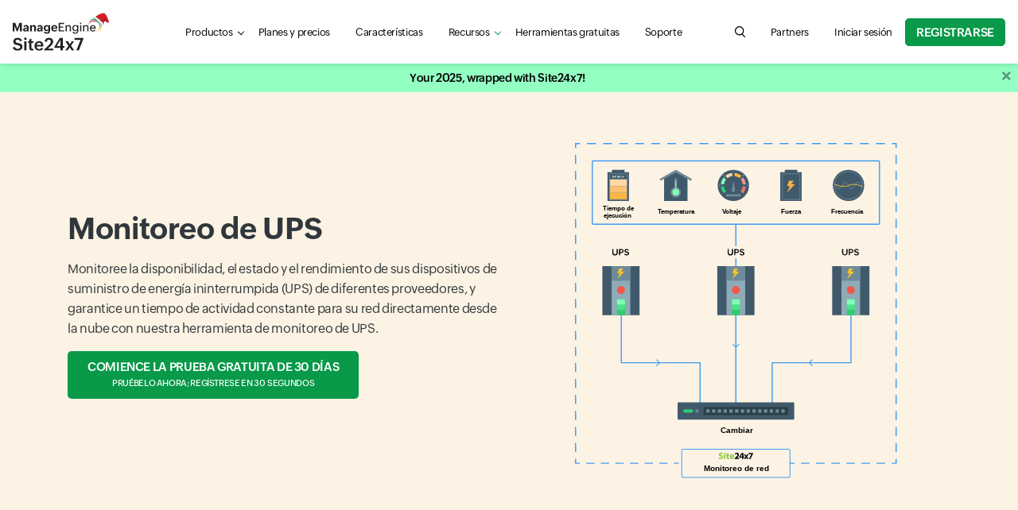

--- FILE ---
content_type: text/html
request_url: https://www.site24x7.com/es/ups-monitoring.html
body_size: 13616
content:
<!DOCTYPE html>
<html lang="es">
    <head>

        <!-- ZTM STARTS -->
        <script type="text/javascript">(function(w,s){var e=document.createElement("script");e.type="text/javascript";e.async=true;e.src="https://zohotagmanager.cdn.pagesense.io/ztmjs/0a792777671e4c4fbd61acf546ea9c77.js";var x=document.getElementsByTagName("script")[0];x.parentNode.insertBefore(e,x);})(window,"script");</script>
        <!-- ZTM ENDS -->

        <!-- Pagesense STARTS -->
        <script src="https://cdn-in.pagesense.io/js/0wk4aq5x/bd574a79138443698cff78980e7c478b.js"></script>
        <!-- Pagesense ENDS -->

        <meta http-equiv="Content-Type" content="text/html; charset=UTF-8"/>
        <meta http-equiv="X-UA-Compatible" content="IE=edge,chrome=1">

        <link rel="canonical" href="https://www.site24x7.com/es/ups-monitoring.html" />

        <link rel="SHORTCUT ICON" href="//img.site24x7static.com/images/site24x7-fav.ico?p=Jan_21_2026_1">
        <link rel="preload" as="font" href="//css.site24x7static.com/fonts/zoho_puvi_regular.woff2" type="font/woff2" crossorigin="anonymous">
        <link rel="preload" as="font" href="//css.site24x7static.com/fonts/zoho_puvi_bold.woff2" type="font/woff2" crossorigin="anonymous">
        <link rel="preload" as="font" href="//css.site24x7static.com/fonts/zoho_puvi_semibold.woff2" type="font/woff2" crossorigin="anonymous">
        <link rel="stylesheet" href="//css.site24x7static.com/css/font-awesome.css?p=Jan_21_2026_1" type="text/css"/>

        
            <link rel="stylesheet" href="//css.site24x7static.com/css/bootstrap4.min.css?p=Jan_21_2026_1" type="text/css"/>
            <link rel="stylesheet" href="//css.site24x7static.com/css/new-style.min.css?p=Jan_21_2026_1" type="text/css"/>
        

        

        
        <meta name="viewport" content="width=device-width, initial-scale=1, maximum-scale=1"/>
        
        <script type="text/javascript">
            var rumMOKey = '68167b0b369af4d2424acc60f0f3fc81';
            (function () {
                if (window.performance && window.performance.timing && window.performance.navigation) {
                    var site24x7_rum_beacon = document.createElement('script');
                    site24x7_rum_beacon.async = true;
                    site24x7_rum_beacon.setAttribute('src', '//static.site24x7rum.eu/beacon/site24x7rum-min.js?appKey=' + rumMOKey);
                    document
                        .getElementsByTagName('head')[0]
                        .appendChild(site24x7_rum_beacon);
                }
            })(window)

            const accountsDomain = "accounts.zoho.com";
            const i18n = {
                "requestDemo": "Solicitar demostración",
                "getQuote": "Obtener cotización"
            }
        </script>
        
        <script type="text/javascript" src="//js.site24x7static.com/js/jquery.min.js?p=Jan_21_2026_1"></script>
        
    <title>Monitoreo de UPS | Herramienta de monitoreo de UPS: Site24x7</title>
    <meta name="description" content="Supervise la disponibilidad y el estado de los dispositivos UPS. Obtenga monitoreo y administración de la fuente de alimentación de sus dispositivos UPS con la herramienta de monitoreo de red de Site24x7. Regístrese ahora."/>
    <style>
        

    </style>


        


        <!-- Generated by Eleventy -->
    </head>
    <body>
        
            
                
                    <header class="nav-sticky ">
    <div class="nav-header shadow-sm">
        <div class="nav-header-wrap">
            <nav class="navbar navbar-expand-lg navbar-toggleable-md navbar-light navbar-height">
                <div class="navbar-brand-width">
                    <a class="navbar-brand d-flex align-items-center" href="/es/"><img class="site24x7-logo"
                                                        src="//img.site24x7static.com/images/site24x7-logo-xmas.svg?p=Jan_21_2026_1"
                                                        alt="Manageengine Site24x7 Logo" width="102" height="21"></a>
                </div>
                <div class="search-hamburger d-flex align-items-center">
                    <a role="button" class="d-flex d-lg-none global-search-icon mr-3" id="mobile-search"
                       aria-controls="search-query" aria-label="search Site24x7.com"></a>
                    <button class="nav-toggler border-0 p-0" id="nav-toggler-btn" type="button" data-toggle="collapse"
                            data-target="#navbarNavAltMarkup"
                            aria-controls="navbarNavAltMarkup" aria-expanded="false" aria-label="Toggle navigation">
                        <div class="nav-toggler-menu">
                            <span></span>
                            <span></span>
                            <span></span></div>
                    </button>
                </div>
                <div class="collapse navbar-collapse justify-content-lg-between mt-2 mt-lg-0" id="navbarNavAltMarkup">
                    <ul class="navbar-nav d-flex  mb-3 mb-lg-0">
                        <li class="nav-item nav-item-sm-border-bottom">
                            <div class="dropdown" id="menuDropdown">
                                <a class="nav-link nav-link-color nav-link-text-size px-lg-3 link-caret link-caret--nav"
                                   href="#" id="navbarDropdown" role="button" data-toggle="dropdown"
                                   aria-haspopup="true" aria-expanded="false">Productos</a>
                                <div class="dropdown-menu product-menu-dropdown dropdown-shadow product-menu-offset border-0 m-0 p-0"
                                     aria-labelledby="navbarDropdown">
                                    <div class="p-lg-3">
                                        <div class="row">
                                            <div class="col-12 col-sm-12 col-md-8 mb-3 mb-md-0">
                                                <div class="px-3 pt-3 pb-3 pb-lg-2 h-100 product-dropdown-bg">
                                                    <div class="d-flex align-items-baseline mb-3 mb-lg-2">
                                                        <!--<img class="mr-1" src="//img.site24x7static.com/images/site24x7-logo.svg"
                                                             alt="Site24x7 Logo" width="70">-->
                                                        <span class="product-header">Monitoreo todo en uno</span>
                                                    </div>
                                                    <div class="row product-wrap" data-parent="All-in-one">
                                                        <div class="col-12 col-sm-6 mb-3 mb-lg-2 product-card">
                                                            <a class="product-module p-0 p-lg-2"
                                                               href="/es/web-site-performance.html?src=ProdMenu">
                                                                <div>
                                                                    <span class="product-sub-header mb-2">Sitio web</span>
                                                                    <p class="product-description mb-0">Realice un seguimiento del tiempo de actividad del sitio web, las API y las aplicaciones mediante comprobaciones sintéticas.</p>
                                                                </div>
                                                            </a>
                                                        </div>

                                                        <div class="col-12 col-sm-6 mb-3 mb-lg-2 product-card">
                                                            <a class="product-module p-0 p-lg-2"
                                                               href="/es/server-monitoring.html?src=ProdMenu">
                                                                <div>
                                                                    <span class="product-sub-header mb-2">Servidora</span>
                                                                    <p class="product-description mb-0">Supervise las cargas de trabajo en servidores, máquinas virtuales y contenedores.</p>
                                                                </div>
                                                            </a>
                                                        </div>

                                                        <div class="col-12 col-sm-6 mb-3 mb-lg-2 product-card">
                                                            <a class="product-module p-0 p-lg-2"
                                                               href="/es/cloud-monitoring.html?src=ProdMenu">
                                                                <div>
                                                                    <span class="product-sub-header mb-2">Nube</span>
                                                                    <p class="product-description mb-0">Obtenga información sobre los recursos en la nube de AWS, Microsoft Azure y GCP.</p>
                                                                </div>
                                                            </a>
                                                        </div>

                                                        <div class="col-12 col-sm-6 mb-3 mb-lg-2 product-card">
                                                            <a class="product-module p-0 p-lg-2"
                                                               href="/es/network-monitoring.html?src=ProdMenu">
                                                                <div>
                                                                    <span class="product-sub-header mb-2">Red</span>
                                                                    <p class="product-description mb-0">Supervise el estado de los dispositivos de red críticos para garantizar la confiabilidad.</p>
                                                                </div>
                                                            </a>
                                                        </div>

                                                        

                                                        <div class="col-12 col-sm-6 mb-3 mb-lg-2 product-card">
                                                            <a class="product-module p-0 p-lg-2"
                                                               href="/es/application-performance-monitoring.html?src=ProdMenu">
                                                                <div>
                                                                    <span class="product-sub-header mb-2">Perspectiva de APM</span>
                                                                    <p class="product-description mb-0">Solucionar problemas de rendimiento en aplicaciones de producción.</p>
                                                                </div>
                                                            </a>
                                                        </div>

                                                        <div class="col-12 col-sm-6 mb-3 mb-lg-2 product-card">
                                                            <a class="product-module p-0 p-lg-2"
                                                               href="/es/real-user-monitoring.html?src=ProdMenu">
                                                                <div>
                                                                    <span class="product-sub-header mb-2">Monitoreo de usuarios reales (RUM)</span>
                                                                    <p class="product-description mb-0">Administre la experiencia digital de usuarios reales en sitios web, aplicaciones web y SPA.</p>
                                                                </div>
                                                            </a>
                                                        </div>

                                                        <div class="col-12 col-sm-6 mb-3 mb-lg-2 product-card">
                                                            <a class="product-module p-0 p-lg-2"
                                                               href="/es/log-management.html?src=ProdMenu">
                                                                <div>
                                                                    <span class="product-sub-header mb-2">Gestión de registros</span>
                                                                    <p class="product-description mb-0">Supervise y resuelva problemas utilizando registros de diferentes fuentes.</p>
                                                                </div>
                                                            </a>
                                                        </div>

                                                    </div>
                                                </div>
                                            </div>

                                            <div class="col-12 col-sm-12 col-md-4">
                                                <div class="row">

                                                    <div class="col-12 col-sm-6 col-md-12 mb-3 pl-md-0 product-wrap"
                                                         data-parent="StatusIQ">
                                                        <div class="product-dropdown-bg product-card h-100">
                                                            <a class="product-module p-3" href="/es/statusiq/?src=ProdMenu">
                                                                <div class="d-flex align-items-baseline mb-2">
                                                                    <!--<img class="mr-1"
                                                                         src="//img.site24x7static.com/images/site24x7-logo.svg"
                                                                         alt="Site24x7 Logo" width="70">-->
                                                                    <span class="product-header">Estado IQ</span>
                                                                </div>
                                                                <p class="product-description mb-0">Páginas de estado alojadas para la comunicación de incidentes.</p>
                                                            </a>

                                                        </div>
                                                    </div>

                                                    <div class="col-12 col-sm-6 col-md-12 mb-3 pl-md-0 product-wrap"
                                                         data-parent="MSP">
                                                        <div class="product-dropdown-bg product-card h-100">
                                                            <a class="product-module p-3" href="/es/msp/?src=ProdMenu">
                                                                <div class="d-flex align-items-baseline mb-2">
                                                                    <!--<img class="mr-1"
                                                                         src="//img.site24x7static.com/images/site24x7-logo.svg"
                                                                         alt="Site24x7 Logo" width="70">-->
                                                                    <span class="product-header">MSP</span>
                                                                </div>
                                                                <p class="product-description mb-0">Monitoreo remoto de infraestructura para MSP</p>
                                                            </a>

                                                        </div>
                                                    </div>

                                                    <div class="col-12 col-sm-6 col-md-12 mb-3 mb-md-0 pl-md-0 product-wrap" data-parent="MEITOM">
                                                            <div class="product-dropdown-bg product-card h-100">
                                                                <a class="product-module p-3" href="/me-itom-solutions.html?src=ProdMenu">
                                                                <div class="d-flex align-items-center mb-2">
                                                                    <!--<img class="mr-1" src="//img.site24x7static.com/images/manageengine-logo.svg" alt="Site24x7 Logo" width="120">-->
                                                                    <span class="product-header" style="line-height: 22px;">ITOM</span>
                                                                </div>
                                                                <p class="product-description mb-0">Administre y optimice el rendimiento de la red y del servidor a través de soluciones ITOM locales.</p>
                                                                </a>
                                                            </div>
                                                        </div>

                                                </div>
                                            </div>
                                        </div>

                                    </div>
                                </div>
                            </div>

                        </li>

                        <li class="nav-item nav-item-sm-border-bottom">
                            <a class="nav-link nav-link-color nav-link-text-size px-lg-3" href="/es/site24x7-pricing.html">Planes y precios</a>
                        </li>

                         

                            <li class="nav-item nav-item-sm-border-bottom">
                                <a class="nav-link nav-link-color nav-link-text-size px-lg-3"
                                   href="/es/features.html">Características</a>
                            </li>
                        

                        

                        
                            <li class="nav-item nav-item-sm-border-bottom">
                                <div class="dropdown" id="resource-menu">
                                    <a class="nav-link nav-link-color nav-link-text-size px-lg-3 link-caret link-caret--nav"
                                       href="#" role="button" id="dropdownMenuLink" data-toggle="dropdown"
                                       aria-haspopup="true" aria-expanded="false">Recursos</a>
                                    <div class="dropdown-menu resource-menu-dropdown dropdown-shadow resource-menu-dropdown-offset p-0 m-0 border-0"
                                         aria-labelledby="dropdownMenuLink">
                                        
                                            <a class="dropdown-item resource-menu-dropdown-item px-3 pb-2 pt-0 pt-lg-2" href="/es/learn/">Aprender</a>
                                        
                                        
                                            <a class="dropdown-item resource-menu-dropdown-item px-3 pb-2 pt-0 pt-lg-2" href="/es/datasheet/">Hojas de datos</a>
                                        
                                        <a class="dropdown-item resource-menu-dropdown-item px-3 pb-2 pt-0 pt-lg-2" href="/es/customers.html">Clientes</a>
                                        <a class="dropdown-item resource-menu-dropdown-item px-3 pb-2 pt-0 pt-lg-2" href="/es/webinars.html">seminarios web</a>
                                        <a class="dropdown-item resource-menu-dropdown-item px-3 pb-2 pt-0 pt-lg-2" href="/es/training.html?src=ml-footer">Capacitación</a>
                                        <a class="dropdown-item resource-menu-dropdown-item px-3 pb-2 pt-0 pt-lg-2" href="/es/whitepapers/?src=ml-footer">Papel blanco</a>
                                        <a class="dropdown-item resource-menu-dropdown-item px-3 pb-2 pt-0 pt-lg-2" href="/es/casestudies/">Estudios de caso</a>
                                        
                                            <a class="dropdown-item resource-menu-dropdown-item px-3 pb-2 pt-0 pt-lg-2" href="/es/ebook/">eBook</a>
                                        
                                    </div>
                                </div>
                            </li>
                        

                        
                            <li class="nav-item nav-item-sm-border-bottom">
                                <a class="nav-link nav-link-color nav-link-text-size px-lg-3" href="/es/tools/">Herramientas gratuitas</a>
                            </li>
                        

                        <li class="nav-item nav-item-sm-border-bottom">
                            <a class="nav-link nav-link-color nav-link-text-size px-lg-3" href="/es/contact-support.html">Soporte</a>
                        </li>

                    </ul>

                    <div class="navbar-nav flex-row justify-content-between align-items-center">
                        <form class="d-none d-lg-block" action="/search.html" method="GET" id="search-form">
                            <div class="search-wrap">
                                <input tabindex="-1" class="search-field" form="search-form" name="q" type="search"
                                       placeholder="Search for product information, help articles, and more..."
                                       autofocus id="search-input" aria-label="search text field">
                                <button type="button" class="global-search-icon search-btn" aria-controls="search-input"
                                        aria-label="search"></button>
                                <button type="button" class="search-close close-btn" aria-controls="search-input"
                                        aria-label="close"></button>
                            </div>
                        </form>

                        
                            <div class="nav-item">
                                <a class="nav-link nav-link-color nav-link-text-size px-lg-3"
                                   href="https://www.manageengine.com/me_partners.html#Spain" title="Partners">
                                    Partners
                                </a>
                            </div>
                        

                        
                            <div class="nav-item nav-item-btn-width">
                                <a class="nav-link nav-link-color nav-login-btn nav-login-btn-ml nav-link-text-size px-lg-3"
                                   href="/es/login.html" title="Iniciar sesión">
                                    Iniciar sesión
                                </a>
                            </div>
                        

                        

                        <div class="nav-item nav-item-btn-width">
                            <a class="nav-signup-btn  signup-btn--green" href="/signup.html?pack=502&amp;l=es">Registrarse</a>
                        </div>
                    </div>

                </div>
                <div class="s247-search-container d-lg-none">
                    <div class="s247-search-wrap">
                        <div class="s247-search-box">
                            <form action="/search.html" class="s247-search-form">
                                <input class="s247-search-field" type="search"
                                       placeholder="Search website, help, and community..." name="q" id="search-query"
                                       aria-label="search input field">
                                <button type="submit" class="s247-search-submit" id="search-button"
                                        aria-label="search"></button>
                            </form>
                        </div>
                    </div>
                </div>
            </nav>
        </div>
    </div>
</header>
                
            
        
       
         <!-- webinar banner -->
            
        <div class="overlay"></div>
        <div id="temp-body">
            
            
    	
<section class="bg-banner-solid bg-banner-solid--yellow"> 
 <div class="hero-wrap"> 
  <div class="row"> 
   <div class="col-12 col-sm-12 col-lg-6 mb-3 text-center text-lg-left align-self-center"> 
    <h1>Monitoreo de UPS</h1> 
    <p>Monitoree la disponibilidad, el estado y el rendimiento de sus dispositivos de suministro de energía ininterrumpida (UPS) de diferentes proveedores, y garantice un tiempo de actividad constante para su red directamente desde la nube con nuestra herramienta de monitoreo de UPS.</p> <a class="pricing-btn pricing-btn--green" href="/signup.html?pack=502&amp;l=es">Comience la prueba gratuita de 30 días <span class="pricing-btn__text">Pruébelo ahora; regístrese en 30 segundos</span></a> 
   </div> 
   <div class="col-12 col-sm-12 col-lg-6 d-flex justify-content-center"> 
    <img class="w-75" src="//img.site24x7static.com/images/es/ups-monitoring-tool.svg" alt="UPS Monitoring tool" width="405" height="405"> 
   </div> 
  </div> 
 </div> 
</section> <!-- Content		============================================= --> 
<section id="content"> 
 <div class="content-wrap"> 
  <h2 class="text-center">¿Qué es el monitoreo de UPS?</h2> 
  <p>El monitoreo de UPS es el proceso de monitoreo de las diferentes métricas de los <a class="content-wrap__anchor" title="Network Monitoring" href="network-monitoring.html">dispositivos UPS en una red</a>, incluidos el voltaje, la corriente, el estado de la batería y la carga, para que estén siempre disponibles y en funcionamiento. El monitoreo de métricas de rendimiento esenciales es crucial para el mantenimiento, el tiempo de actividad y para actualizar su sistema de alimentación a fin de manejar las interrupciones prolongadas.</p> 
 </div> 
 <div class="content-wrap"> 
  <h2 class="text-center">Métricas de rendimiento para el monitoreo completo de la fuente de alimentación</h2> 
  <p>Las baterías, el corazón de un UPS, pueden tener problemas de impedancia o conductancia, además de problemas de desgaste. Los condensadores, ventiladores y filtros también deterioran su rendimiento con el paso del tiempo. Además, los UPS también son susceptibles a fuentes de alimentación redundantes, sobrecalentamiento y polvo, lo que significa que estas piezas de hardware requieren monitoreo y mantenimiento las 24 horas.</p> 
  <p>Realizar un seguimiento de las métricas clave de rendimiento de UPS garantizará que el dispositivo esté activo y que las funciones de la red se mantengan por completo. También puede tomar medidas correctivas rápidas en función de los conocimientos adquiridos a partir del monitoreo. A continuación, se muestra una lista de algunas de las métricas que proporciona Site24x7. También puede monitorear cualquier atributo con los ID de objeto (OID) del protocolo simple de administración de red (SNMP).</p> 
  <div class="row"> 
   <div class="col-12 col-sm-12 col-md-6"> 
    <ul class="icon-list"> 
     <li><b>Voltaje de la línea de entrada:</b> The measured input voltage from the UPS meters in volts.</li> 
     <li><b>Fuente de entrada:</b> The measured UPS output current in amps.</li> 
     <li><b>Voltaje de salida:</b> The number of disks that are currently broken.</li> 
     <li><b>Carga:</b> Battery percent charge available.</li> 
     <li><b>Carga:</b> The total power load used from the UPS calculated in kVA.</li> 
     <li><b>Estado de la batería:</b> The status of the UPS batteries.</li> 
     <li><b>Humedad:</b> The humidity level in the UPS.</li> 
    </ul> 
   </div> 
   <div class="col-12 col-sm-12 col-md-6"> 
    <ul class="icon-list"> 
     <li><b>Corriente de la batería:</b> Battery current as reported by the UPS metering. Current is positive when discharging, and negative when recharging the battery.</li> 
     <li><b>Carga restante estimada:</b> An estimate of the battery charge remaining expressed as a percent of full charge.</li> 
     <li><b>Tiempo restante:</b> Battery run time in seconds before UPS turns off due to low battery.</li> 
     <li><b>Temperatura:</b> The temperature of the UPS device.</li> 
    </ul> 
   </div> 
  </div> 
 </div> 
 <div class="content-wrap"> 
  <h2 class="text-center">Soporte inmediato para dispositivos UPS de diferentes proveedores</h2> 
  <p>Con Site24x7, puede monitorear diferentes dispositivos UPS compatibles con centros de datos micro, pequeños, medianos y grandes; armarios de red; salas de servidores; energía industrial y sus oficinas domésticas que admiten trabajo remoto. Aunque puede monitorear cualquier dispositivo y métrica con nuestro monitoreo de SNMP personalizado, también proporcionamos plantillas predeterminadas para dispositivos como los siguientes:</p> 
  <div class="row"> 
   <div class="col-12 col-sm-6 col-md-4"> 
    <ul class="icon-list"> 
     <li>APC Smart-UPS 1500</li> 
     <li>APC Smart-UPS 750</li> 
     <li>APC UPS 9605</li> 
     <li>APC Smart UPS 3000</li> 
     <li>APC Smart-UPS 2200</li> 
     <li>APC Smart-UPS RT 3000 XL</li> 
    </ul> 
   </div> 
   <div class="col-12 col-sm-6 col-md-4"> 
    <ul class="icon-list"> 
     <li>Eaton 5PX 2200</li> 
     <li>Eaton Powerware UPS</li> 
     <li>Eaton 9SX 5000</li> 
     <li>TrippLite UPS</li> 
     <li>Powerware UPS</li> 
     <li>Delta UPS</li> 
    </ul> 
   </div> 
   <div class="col-12 col-sm-6 col-md-4"> 
    <ul class="icon-list"> 
     <li>MGE UPS</li> 
     <li>CyberPower UPS</li> 
     <li>Dell UPS v4</li> 
     <li>Liebert UPS</li> 
     <li>EmersonUPS</li> 
     <li>Y mucho más</li> 
    </ul> 
   </div> 
  </div> 
  <div class="content-wrap"> 
   <h2 class="text-center">Herramienta de monitoreo de UPS unificada para todos sus respaldos de energía</h2> 
   <div class="row"> 
    <div class="col-12 col-sm-6 mb-3"> 
     <div class="d-flex flex-column flex-lg-row mb-2"> <span class="feature-icon-medium mr-2" style="background-image: url('//img.site24x7static.com/images/network-snmp-monitoring.svg');"></span> 
      <h4>Monitoreo personalizado basado en SNMP</h4> 
     </div> 
     <p>Monitoree el rendimiento de cualquier dispositivo UPS de todos los proveedores. Solo ingrese el identificador de objeto del sistema (sysOID) y obtenga un <a class="content-wrap__anchor" title="Custom SNMP Monitoring" href="/help/network-metrics/snmp-counters.html">monitoreo de SNMP personalizado</a> y completo para monitorear cualquier métrica personalizada de su elección.</p> 
    </div> 
    <div class="col-12 col-sm-6 mb-3"> 
     <div class="d-flex flex-column flex-lg-row mb-2"> <span class="feature-icon-medium mr-2" style="background-image: url('//img.site24x7static.com/images/network-snmp-trap.svg');"></span> 
      <h4>Capturas SNMP para alertas instantáneas</h4> 
     </div> 
     <p>Configure sus UPS para enviar capturas a Site24x7, de modo que pueda recibir notificaciones instantáneas con un mensaje de captura procesado una vez que se detecte un problema. Las capturas SNMP funcionan mejor para caídas repentinas de voltaje y todos estos problemas inesperados.</p> 
    </div> 
    <div class="col-12 col-sm-6 mb-3"> 
     <div class="d-flex flex-column flex-lg-row mb-2"> <span class="feature-icon-medium mr-2" style="background-image: url('//img.site24x7static.com/images/network-threshold-limit.svg');"></span> 
      <h4>Límites de umbral para evitar problemas</h4> 
     </div> 
     <p>Cree mapas de topología para ver sus conexiones de red e interconexiones. Vea los principales dispositivos e interfaces en un panel de estado y cree paneles personalizados para obtener una visión de las métricas clave que desee. Además, genere informes personalizados para un análisis detallado.</p> 
    </div> 
    <div class="col-12 col-sm-6 mb-3"> 
     <div class="d-flex flex-column flex-lg-row mb-2"> <span class="feature-icon-medium mr-2" style="background-image: url('//img.site24x7static.com/images/network-map-dashboard.svg');"></span> 
      <h4>Mapas, informes y paneles</h4> 
     </div> 
     <p>Genere informes de rendimiento para un análisis detallado. Configure y procese mensajes de captura al instante para mantenerse al tanto de los problemas de su dispositivo. <a class="content-wrap__anchor" title="Network Fault Management" href="network/fault-management.html">Reciba alertas sobre diferentes medios</a> de su elección.</p> 
    </div> 
   </div> 
  </div> 
  <div class="content-wrap"> 
   <h2 class="text-center">Monitoreo ininterrumpido de UPS de consola única</h2>
    <img class="border" src="//img.site24x7static.com/images/es/ups-performance-monitoring-dashboard-2x.png" alt="UPS performance monitoring metrics" width="1078" height="828" loading="lazy"> 
  </div> 
  <div class="content-wrap"> 
   <h2 class="text-center">Funciones relacionadas</h2> 
   <ul class="related-feature-list"> 
    <li class="related-feature-list__item"><a class="content-wrap__anchor" href="network-monitoring.html"> Monitoreo de red</a></li> 
    <li class="related-feature-list__item"><a class="content-wrap__anchor" href="switch-monitoring.html">Monitoreo de conmutadores</a></li> 
    <li class="related-feature-list__item"><a class="content-wrap__anchor" href="storage-monitoring.html">Monitoreo del almacenamiento </a></li> 
    <li class="related-feature-list__item"><a class="content-wrap__anchor" href="load-balancer-monitoring.html">Monitoreo de equilibradores de carga</a></li> 
    <li class="related-feature-list__item"><a class="content-wrap__anchor" href="network/device-vendors.html">Proveedores de dispositivos de red</a></li> 
   </ul> 
  </div> 
 </div>
</section> 
<div class="content-wrap d-flex justify-content-center"> <a class="pricing-btn pricing-btn--green" href="/signup.html?pack=502&amp;l=es">Comience la prueba gratuita de 30 días <span class="pricing-btn__text">Pruébelo ahora; regístrese en 30 segundos</span></a> 
</div> <!-- InstanceEndEditable -->

            
        </div>

        

        
        <div id="footer">
            <!--Footer Starts-->
            
                <footer id="footer">
                    
                        <div class="footer-wrap">
   <!-- Footer Widgets
      ============================================= -->
   <div class="d-flex flex-column align-items-center text-center mb-4">
      <h2>Solución de monitoreo todo en uno</h2>
      <ul data-ft="all_box" class="footer-all-in-one-ul d-flex flex-row flex-wrap justify-content-center align-items-center">
         <li class="footer-all-in-one-li">
            <a href="/es/web-site-performance.html?src=ml-footer">Sitio web</a>
         </li>
         <li class="footer-all-in-one-li">
            <a href="/es/synthetic-monitoring.html?src=ml-footer">Sintético</a>
         </li>
         <li class="footer-all-in-one-li">
            <a href="/es/server-monitoring.html?src=ml-footer">Servidor</a>
         </li>
         <li class="footer-all-in-one-li">
            <a href="/es/cloud-monitoring.html?src=ml-footer">Cloud</a>
         </li>
         <li class="footer-all-in-one-li">
            <a href="/es/network-monitoring.html?src=ml-footer">La red</a>
         </li>
         <li class="footer-all-in-one-li">
            <a href="/es/application-performance-monitoring.html?src=ml-footer">Rendimiento de la aplicacióng</a>
         </li>
         <li class="footer-all-in-one-li">
            <a href="/es/real-user-monitoring.html?src=ml-footer">Supervisión de usuarios reales</a>
         </li>
         <li class="footer-all-in-one-li">
            <a href="/es/msp/?src=ml-footer">MSP</a>
         </li>
      </ul>
   </div>
   <div class="row">
      <div class="col-12 col-md-4 col-xl-one-fifth">
         <div class="footer-toggle position-relative">
            <h5 class="mb-2">Sitio web</h5>
         </div>
         <ul data-ft="link_column_web" class="footer-links mb-3">
            <li>
               <a href="/es/web-site-performance.html?src=ml-footer">Monitoreo de sitios web</a>
            </li>
            <li>
               <a href="/es/real-user-monitoring.html?src=ml-footer">Monitoreo de usuarios reales (RUM)</a>
            </li>
            <li>
               <a href="/es/web-page-analysis.html?src=ml-footer">Monitoreo de la velocidad de la página web </a>
            </li>
            <li>
               <a href="/es/synthetic-monitoring.html?src=ml-footer">Monitoreo sintético</a>
            </li>
            <li>
               <a href="/es/multi-location-web-site-monitoring.html?src=ml-footer">Supervisión de ubicaciones</a>
            </li>
            <li>
               <a href="/es/mail-server-monitoring.html?src=ml-footer">Monitoreo de servidores de correo</a>
            </li>
            <li>
               <a href="/es/dns-monitoring.html?src=ml-footer">Monitoreo de DNS</a>
            </li>
            <li>
               <a href="/es/web-site-availability.html?src=ml-footer">Supervisión de la disponibilidad del sitio web</a>
            </li>
            <li>
               <a href="/es/web-application-monitoring.html?src=ml-footer">Monitoreo de aplicaciones web</a>
            </li>
            <li>
               <a href="/es/ssl-certificate-monitoring.html?src=ml-footer">Monitoreo de certificados SSL</a>
            </li>
            <li>
               <a href="/es/ftp-monitoring.html?src=ml-footer">Monitoreo FTP</a>
            </li>
            <li>
               <a href="/es/monitor-internal-network.html?src=ml-footer">Supervisar la red interna</a>
            </li>
            <li>
                <a href="/es/statusiq/">Páginas de estado alojadas</a>
            </li>
            <li>
               <a href="/es/rest-api-monitoring.html?src=ml-footer">Supervisión de la API REST</a>
            </li>
            <li>
                <a href="/es/soap-monitoring.html?src=ml-footer">Monitoreo SOAP</a>
            </li>
         </ul>
         <div class="footer-promo-card d-none d-xl-block">
            <h5 class="mb-2 webinar-title"></h5>
            <p class="mb-2 webinar-desc"></p>
            <p class="mb-2 webinar-date"></p>
            <ul class="d-flex flex-row flex-wrap">
               <li class="webinar-group-item pr-1"><a class="text-primary webinar-reg-link-1" href="" target="_blank" rel="noopener"></a></li>
               <li class="webinar-group-item px-1"><a class="text-primary webinar-reg-link-2" href="" target="_blank" rel="noopener"></a></li>
               <li class="webinar-group-item webinar-group-item-last pl-1 pl-md-0"><a class="text-primary webinar-reg-link-3" href="" target="_blank" rel="noopener"></a> </li>
            </ul>
         </div>
      </div>
      <div class="col-12 col-md-4 col-xl-one-fifth">
         <div class="footer-toggle position-relative">
            <h5 class="mb-2">Servidor</h5>
         </div>
         <ul data-ft="link_column_server" class="footer-links mb-3">
            <li>
               <a href="/es/server-monitoring.html?src=ml-footer">Monitoreo de servidores</a>
            </li>
            <li>
               <a href="/es/vmware-monitoring.html?src=ml-footer">Monitorización de VMware</a>
            </li>
            <li>
               <a href="/es/nutanix-monitoring.html?src=ml-footer">Monitorización de Nutanix</a>
            </li>
            <li>
               <a href="/es/windows-monitoring.html?src=ml-footer">Monitoreo de Windows</a>
            </li>
            <li>
               <a href="/es/linux-monitoring.html?src=ml-footer">Supervisión de Linux</a>
            </li>
            <li>
               <a href="/es/plugins.html?src=ml-footer">Complementos Site24x7</a>
            </li>
            <li>
               <a href="/es/iis-monitoring.html?src=ml-footer">Supervisión de IIS</a>
            </li>
            <li>
               <a href="/es/sql-server-monitoring.html?src=ml-footer">Monitoreo SQL</a>
            </li>
            <li>
               <a href="/es/ms-exchange-server-monitoring.html?src=ml-footer">Servidor MS Exchange</a>
            </li>
            <li>
               <a href="/es/plugins/statsd-monitoring.html?src=ml-footer">Supervisión de métricas de StatsD</a>
            </li>
            <!--<li>
               <a href="/prometheus-monitoring.html?src=ml-footer">Monitoreo de Prometeo</a>
            </li>-->
            <li>
               <a href="/es/docker-monitoring.html?src=ml-footer">Monitoreo de Docker</a>
            </li>
            <li>
               <a href="/es/kubernetes-monitoring.html?src=ml-footer">Supervisión de Kubernetes</a>
            </li>
            <li>
               <a href="/es/it-automation.html?src=ml-footer">Automatización de TI</a>
            </li>
            <li>
               <a href="/es/cron-monitoring.html?src=ml-footer">Monitoreo de cron</a>
            </li>
         </ul>
         <div>
            <h5 class="footer-header mb-2">
               <a href="/es/infrastructure-monitoring.html?src=ml-footer" title="Infrastructure Monitoring">Monitoreo de Infraestructura</a>
            </h5>
         </div>
         <div>
            <div class="footer-toggle position-relative">
               <h5 class="mb-2">Cloud</h5>
            </div>
            <ul data-ft="link_column_cloud" class="footer-links mb-3">
               <li>
                  <a href="/es/cloud-monitoring.html?src=ml-footer" >Monitoreo en la nube</a>
               </li>
               <li>
                  <a href="/es/aws-monitoring.html?src=ml-footer" >Monitoreo de AWS</a>
               </li>
               <li>
                  <a href="/es/azure/?src=ml-footer">Monitoreo de Azure</a>
               </li>
               <li>
                  <a href="/es/gcp/?src=ml-footer">Supervisión de GCP</a>
               </li>
            </ul>
         </div>

         

      </div>
      <div class="col-12 col-md-4 col-xl-one-fifth">
         <div class="footer-toggle position-relative">
            <h5 class="mb-2">APM</h5>
         </div>
         <ul data-ft="link_column_apm" class="footer-links mb-3">
            <li>
               <a href="/es/application-performance-monitoring.html?src=ml-footer">Monitorización del rendimiento de aplicaciones</a>
            </li>
            <li>
               <a href="/es/what-is-apm.html?src=ml-footer">¿Qué es APM?</a>
            </li>
            <li>
               <a href="/es/java-application-monitor.html?src=ml-footer">Supervisión del rendimiento de Java</a>
            </li>
            <li>
               <a href="/es/microsoft-net-application-monitor.html?src=ml-footer">Supervisión del rendimiento de .NET</a>
            </li>
            <li>
               <a href="/es/ruby-monitoring.html?src=ml-footer">Supervisión del rendimiento de rubí</a>
            </li>
            <li>
               <a href="/es/php-monitoring.html?src=ml-footer">Monitoreo PHP</a>
            </li>
            <li>
               <a href="/es/node-js-monitoring.html?src=ml-footer">Supervisión del rendimiento de Node.js</a>
            </li>
            <li>
               <a href="/es/real-user-monitoring.html?src=ml-footer">Supervisión de usuarios reales</a>
            </li>
            <li>
               <a href="/es/mobile-apm.html?src=ml-footer">Monitoreo de aplicaciones móviles</a>
            </li>
            <li>
               <a href="/es/end-user-experience-monitoring.html?src=ml-footer">Supervisión de la experiencia del usuario final</a>
            </li>
            <li>
               <a href="/es/application-monitoring.html?src=ml-footer">Monitoreo de aplicaciones</a>
            </li>
            <li>
               <a href="/es/full-stack-observability.html?src=ml-footer">Observabilidad de pila completa</a>
            </li>
         </ul>
         <div>
            <div class="footer-toggle position-relative">
               <h5 class="mb-2">Gestión de registros</h5>
            </div>
            <ul data-ft="link_column_log" class="footer-links mb-3">
               <li><a href="/es/log-management.html?src=ml-footer">Gestión de registros</a></li>
               <li><a href="/es/zoom-monitoring.html?src=ml-footer">Supervisión de Zoom</a></li>
               <li><a href="/es/aws-log-management.html?src=ml-footer">Administración de registros de AWS</a></li>
            </ul>
         </div>
         <div>
            <h5 class="footer-header mb-2">
               <a href="/es/uptime-monitoring.html?src=ml-footer" title="Uptime Monitoring">Supervisión del tiempo de actividad</a>
            </h5>
         </div>
         <div>
            <h5 class="footer-header mb-2">
               <a href="/es/vdi-monitoring.html?src=ml-footer">Supervisión VDI</a>
            </h5>
         </div>
         <div>
            <h5 class="footer-header mb-2">
               <a href="/es/me-itom-solutions.html?src=ml-footer">ManageEngine ITOM</a>
            </h5>
         </div>
         <div>
            <h5 class="footer-header mb-2">
               <a href="/es/msp/?src=ml-footer" id="common-msp-foooter" title="Managed Service Provider">Para MSP/CSP</a>
            </h5>
         </div>
         
            <div>
               <h5 class="footer-header mb-2">
                  <a href="/es/features.html?src=ml-footer" id="common-msp-foooter" title="Features">Características</a>
               </h5>
            </div>
         
      </div>
      <div class="col-12 col-md-4 col-xl-one-fifth">
         <div class="footer-toggle position-relative">
            <h5 class="mb-2">La red</h5>
         </div>
         <ul data-ft="link_column_5" class="footer-links mb-3">
            <li>
               <a href="/es/network-monitoring.html?src=ml-footer">Monitorización de red</a>
            </li>
            <li>
               <a href="/es/network-traffic-monitoring.html?src=ml-footer">Monitoreo de tráfico de red</a>
            </li>
            <li>
               <a href="/es/network-configuration-manager.html?src=ml-footer">Administrador de configuración de red</a>
            </li>
            <li>
               <a href="/es/voip-monitoring.html?src=ml-footer">Monitoreo VoIP</a>
            </li>
            <li>
               <a href="/es/vpn-monitoring.html?src=ml-footer">Supervisión de VPN</a>
            </li>
            <li>
               <a href="/es/switch-monitoring.html?src=ml-footer">Supervisión de interruptores</a>
            </li>
            <li>
               <a href="/es/router-monitoring.html?src=ml-footer">Supervisión de enrutadores</a>
            </li>
            <li>
               <a href="/es/network/cisco-monitoring.html?src=ml-footer">Monitoreo de Cisco</a>
            </li>
            <li>
               <a href="/es/network/what-is-snmp.html?src=ml-footer">¿Qué es SNMP?</a>
            </li>
            <li>
               <a href="/es/network/device-vendors.html?src=ml-footer">proveedores de dispositivos de red</a>
            </li>
            <li>
               <a href="/es/network-mapping.html?src=ml-footer">Mapeo de red</a>
            </li>
            <li>
               <a href="/blog/monitoring-remote-work-infrastructure">Monitoreo remoto de infraestructura</a>
            </li>
            
         </ul>
         <!--<div>
            <div class="footer-toggle position-relative">
               <h5 class="mb-2"> Herramientas gratuitas</h5>
            </div>
            <ul data-ft="link_column_6" class="footer-links mb-3">
               <li>
                  <a href="/find-ip-address-of-web-site.html" >Buscar dirección IP</a>
               </li>
               <li>
                  <a href="/check-website-availability.html?src=ml-footer">Comprobar disponibilidad del sitio web</a>
               </li>
               <li>
                  <a href="/web-page-analyzer.html?src=ml-footer">Analizar página web</a>
               </li>
               <li>
                  <a href="/dns-lookup.html?src=ml-footer">Análisis DNS</a>
               </li>
               <li>
                  <a href="/find-website-location.html?src=ml-footer">Encontrar ubicacion</a>
               </li>
               <li>
                  <a href="/tools/web-speed-report.html?src=ml-footer">Prueba de velocidad de la página web</a>
               </li>
               <li>
                  <a href="/tools/aws-designer.html?src=ml-footer">Herramienta gratuita de diseño de AWS</a>
               </li>
            </ul>
         </div>-->
      </div>
      <div class="col-12 col-md-4 col-xl-one-fifth">
         <div>
            <div class="footer-toggle position-relative">
               <h5 class="mb-2">Enlaces rápidos</h5>
            </div>
            <ul data-ft="link_column_7" class="footer-links mb-3">
               <li>
                  <a href="/es/about-site24x7.html?src=ml-footer">Acerca de Site24x7</a>
               </li>
               <li>
                  <a href="/es/site24x7-pricing.html?src=ml-footer">Planes y Precios</a>
               </li>
               <li>
                  <a href="/es/customers.html?src=ml-footer">Nuestros clientes</a>
               </li>
               <li>
                  <a href="/es/site24x7-testimonials.html?src=ml-footer">Testimonios</a>
               </li>
               <li>
                  <a href="/es/news/?src=ml-footer">Presione soltar</a>
               </li>
               <li>
                  <a href="/events.html?src=ml-footer">Eventos</a> | <a href="/es/newsletter/">Boletin informativo</a>
               </li>
               <li>
                  <a href="/es/contact-support.html?src=ml-footer">Soporte de contacto</a> | <a href="/es/schedule-demo.html?src=ml-footer">Solicitar demo</a>
               </li>
               <li>
                  <a href="https://www.manageengine.com/me_partners.html#Spain?src=ml-footer">Convertirse en un compañero</a>
               </li>
               <li>
                  <a href="/es/whats-new-in-site24x7.html?src=ml-footer">Qué hay de nuevo</a>
               </li>
               <!--<li>
                  <a href="//status.site24x7.com">Estado del servicio Site24x7</a>
               </li>-->
               <!--<li>
                  <a href="/benchmarks">Puntos de referencia de rendimiento del sitio web</a>
               </li>-->
            </ul>
         </div>
         <div class="footer-toggle position-relative">
            <h5 class="mb-2">Recursos</h5>
         </div>
         <ul data-ft="link_column_8" class="footer-links mb-3">
            <!--<li>
               <a href="/blog">Blog</a>
            </li>
            <li>
               <a href="/community">Comunidad</a>
            </li>
            <li>
               <a href="/learn/">Aprender</a>
            </li>
            <li>
               <a href="/help">Documentación de ayuda</a>
            </li>
            <li>
               <a href="/help/api/">API</a>
            </li>-->

            
               <li><a rel="noopener" href="/es/learn/?src=ml-footer">Aprender</a></li>
            
            <li>
               <a href="/es/webinars.html?src=ml-footer">seminarios web</a>
            </li>
            <li>
               <a href="/es/training.html?src=ml-footer">Capacitación</a>
            </li>
            <li>
               <a href="/es/whitepapers/?src=ml-footer">Papel blanco</a> | <a href="/es/casestudies/">Estudios de caso</a>
            </li>
            <!--<li>
               <a href="/industry-insights/">Informe de encuesta de TI 2020-21</a>
            </li>
            <li>
               <a href="/it-glossary/">Glosario de TI</a>
            </li>-->
         </ul>
         <div>
            <h5 class="mb-2">Comprometerse con nosotras en</h5>
            <div class="social-icons-new d-flex justify-content-between">
               <a class="footer-social-icon" aria-label="Follow us on Twitter" href="https://twitter.com/Site24x7" rel="noopener" rel="noreferrer" target="_blank" style="background-image: url(///img.site24x7static.com/images/twitter-logo.svg?p=Jan_21_2026_1);"></a>
               <a class="footer-social-icon" aria-label="Connect with us on Facebook" href="https://facebook.com/Site24x7" rel="noopener" rel="noreferrer" target="_blank" style="background-image: url(///img.site24x7static.com/images/facebook-logo.svg?p=Jan_21_2026_1);"></a>
               <a class="footer-social-icon" aria-label="Enagage with us on LinkedIn" href="https://www.linkedin.com/company/site24x7" rel="noopener" rel="noreferrer" target="_blank"  style="background-image: url(///img.site24x7static.com/images/linkedin-logo.svg?p=Jan_21_2026_1);"></a>
               <a class="footer-social-icon" aria-label="Read our blog" href="https://www.site24x7.com/blog" rel="noopener" rel="noreferrer" target="_blank" style="background-image: url(///img.site24x7static.com/images/rss-feed-logo.svg?p=Jan_21_2026_1);"></a>
               <a class="footer-social-icon" aria-label="Watch our videos on Youtube" href="https://www.youtube.com/site24x7" rel="noopener" target="_blank" rel="noreferrer" style="background-image: url(///img.site24x7static.com/images/youtube-logo.svg?p=Jan_21_2026_1);"></a>
               <a class="footer-social-icon" aria-label="View our presentations on SlideShare" href="https://www.slideshare.net/site24x7" rel="noopener" rel="noreferrer" target="_blank" style="background-image: url(///img.site24x7static.com/images/slideshare-logo.svg?p=Jan_21_2026_1);"></a>
            </div>
            <div class="divisionHead mt-3" style="font-size: .84375rem;"><span class="zLogo">ManageEngine</span> es una división de <span class="zLogo">Zoho Corp.</span></div>
         </div>
      </div>
      <div class="col-12 col-sm-10 col-md-4 d-xl-none mt-3">
         <div class="footer-promo-card d-xl-none">
            <h5 class="mb-2 webinar-title"></h5>
            <p class="webinar-desc"></p>
            <p class="webinar-date"></p>
            <ul class="d-flex flex-row flex-wrap">
               <li class="webinar-group-item pr-1"><a class="text-primary webinar-reg-link-1" href="" target="_blank" rel="noopener"></a></li>
               <li class="webinar-group-item px-1"><a class="text-primary webinar-reg-link-2" href="" target="_blank" rel="noopener"></a></li>
               <li class="webinar-group-item webinar-group-item-last pl-1 pl-md-0 pl-lg-1"><a class="text-primary webinar-reg-link-3" href="" target="_blank" rel="noopener"></a> </li>
            </ul>
         </div>
      </div>
   </div>
</div>
<!-- Copyrights
                                                ============================================= -->
<div id="copyrights" class="py-3">
    <div class="d-flex flex-column align-items-center p-0 p-3">
        <div class="d-flex justify-content-center m-1">
            <ul class="d-flex flex-wrap justify-content-center flex-row align-items-center">
                <li class="ft-sec-nav">
                    <a href="/es/">El hogar</a>
                </li>
                <li class="ft-sec-nav">
                    <!--<a rel="noopener" href="/privacypolicy.html?src=ml-footer">Política de privacidad</a>-->

                    
                        <a rel="noopener" href="/privacypolicy.html?src=ml-footer">Política de privacidad</a>
                    
                </li>
                <li class="ft-sec-nav">
                    <a href="/terms.html?src=ml-footer">Términos de Uso</a>
                </li>
                <li class="ft-sec-nav">
                    <!--<a href="/security.html?src=ml-footer">Seguridad</a>-->

                    
                        <a rel="noopener" href="/security.html?src=ml-footer">Seguridad</a>
                    
                </li>
                <li class="ft-sec-nav">
                    <a rel="noopener" href="https://www.zoho.com/gdpr.html?src=ml-footer">Disponibilidad de GDPR</a>
                </li>
            </ul>
        </div>

        <div class="d-flex flex-column flex-sm-row justify-content-center m-1">
            <div class="mr-1">
                <label for="select-language">Idioma:</label>
                <select id="select-language" onchange="var href=this[this.selectedIndex].value;if(href!=''){window.location.href=href};">
                    <option value="/">English - United States</option>
                    <option value="https://www.site24x7.cn">Chinese (Simplified)</option>
                    <!---<option value="/da/">Dansk</option>-->
                    <option value="/de/">Deutsch</option>
                    <option value="/es/">Español</option>
                    <option value="/fr/">Français</option>
                    <option value="/id/">Bahasa Indonesia</option>
                    <option value="/it/">Italiano</option>
                    <option value="/ko/">Korean</option>
                    <option value="https://www.site24x7.jp">日本語</option>
                    <option value="/nl/">Nederlands</option>
                    <option value="/pl/">Polski</option>
                    <option value="/pt/">Portuguese</option>
                    <option value="/sv/">Svenska</option>
                    <option value="/th/">Thai</option>
                    <option value="/vi/">Vietnamese</option>
                     <option value="/ar/">العربية</option>
                </select>
            </div>

            <div>
                <label for="select-datacenter">Seleccionar centros de datos:</label>
                <select id="select-datacenter" onchange="var href=this[this.selectedIndex].value;if(href!=''){window.location.href=href};">
                    <option value="https://www.site24x7.com/signup.html?pack=502&amp;l=en">Site24x7.com</option>
                    <option value="https://www.site24x7.eu/signup.html?pack=502&amp;l=en">Site24x7.eu</option>
                    <option value="https://www.site24x7.net.au/signup.html?pack=502&amp;l=en">Site24x7.net.au</option>
                    <option value="https://www.site24x7.in/signup.html?pack=502&amp;l=en">Site24x7.in</option>
                    <option value="https://www.site24x7.cn/signup.html?pack=502&amp;l=zhcn">Site24x7.cn</option>
                </select>
            </div>
        </div>

        <!--<div class="d-flex justify-content-center m-1">
            <span class="text-center"> A service by <a rel="noopener" target="_blank" href="//www.zoho.com/">
                    <span class="zoho-logo"></span> Corp</a> . © 2025. All Rights Reserved.</span>
        </div>-->
        <div class="footer-copyrights-lg">
            <span id="copy-year">© 2026 <a href="https://www.zohocorp.com" target="_blank" title="Zoho Corporation Pvt. Ltd.">Zoho Corporation Pvt. Ltd.</a>  Reservados todos los derechos.</span>
        </div>

    </div>
</div>
<!-- #copyrights end -->
                    
                </footer>
            
            <!--Footer Ends-->
        </div>
        


        
        <script src="//js.site24x7static.com/js/s247tm.min.js?p=Jan_21_2026_1"></script>
        
        <script type="text/javascript" src="//js.site24x7static.com/js/popper.min.js?p=Jan_21_2026_1"></script>
        <script type="text/javascript" src="//js.site24x7static.com/js/bootstrap4.min.js?p=Jan_21_2026_1"></script>
        <script type="text/javascript" src="//js.site24x7static.com/js/confetti.js?p=Jan_21_2026_1"></script>
        <script type="text/javascript" src="//js.site24x7static.com/js/site24x7.js?p=Jan_21_2026_1"></script>


        

        

        

        

        

        

        <script>

            window.$zoho = window.$zoho || {};
            $zoho.salesiq = $zoho.salesiq || {
                ready: function () {
                }
            }

            // Gallery box view

            let images = document.querySelectorAll('#temp-body img:not(.nopopup)')
            var activeParent, activeImg
            var gboxStatus = false

            if (images.length > 0) {
                images.forEach(img => {
                    img.addEventListener('click', function (e) {
                        if (((img.height > 200) || (img.width > 200)) && !gboxStatus) {

                            activeParent = img.parentElement
                            activeImg = img

                            let viewBox = document.createElement('div')
                            viewBox.classList.add('gbox-view')
                            let gboxClose = document.createElement('button')
                            gboxClose.classList.add('gbox-close')
                            gboxClose.innerHTML = '&#215;'
                            gboxClose.addEventListener('click', function (e) {
                                handleGboxClose()
                            })
                            viewBox.append(gboxClose)
                            viewBox.append(img)
                            viewBox.addEventListener('click', function (e) {
                                if ([...e.target.classList].includes('gbox-view')) {
                                    handleGboxClose()
                                }
                            })
                            document.querySelector('#temp-body').append(viewBox)
                            gboxStatus = true;

                        }
                    })
                })

                document.addEventListener('keydown', function (e) {
                    if ((e.keyCode == 27) && gboxStatus) {
                        handleGboxClose()
                    }
                })

                function handleGboxClose() {
                    activeParent.append(activeImg)
                    document.querySelector('.gbox-view').remove()
                    gboxStatus = false
                }
            }

            function sendSIQEvent(msg) {
                try {
                    $zoho.salesiq.visitor.customaction(`{'eventCategory':'${msg}'}`);
                } catch (exp) {
                }
            }

        </script>

    </body>
</html>

--- FILE ---
content_type: image/svg+xml
request_url: https://img.site24x7static.com/images/network-snmp-monitoring.svg
body_size: 744
content:
<svg xmlns="http://www.w3.org/2000/svg" viewBox="0 0 477.3 407.3"><defs><style>.cls-1{fill:#000333;}.cls-2{fill:#83b633;}.cls-3{fill:#fff;fill-rule:evenodd;}</style></defs><g id="Layer_2" data-name="Layer 2"><g id="Layer_1-2" data-name="Layer 1"><path class="cls-1" d="M327.34,225.25H297.7V195.61a9.88,9.88,0,0,0-9.88-9.88H178.49V164.66h67.4a48.52,48.52,0,0,0,9.82-96,48.44,48.44,0,0,0-67.35-45.46A63,63,0,0,0,76.62,63,62.17,62.17,0,0,0,77,69.82a48.5,48.5,0,0,0,14.33,94.84h67.4v21.07H49.4a9.88,9.88,0,0,0-9.88,9.88v29.64H9.88A9.88,9.88,0,0,0,0,235.13v59.28a9.88,9.88,0,0,0,9.88,9.88H39.52v13.17H32.93a9.88,9.88,0,1,0,0,19.76H65.86a9.88,9.88,0,0,0,0-19.76H59.28V304.29H88.92a9.88,9.88,0,0,0,9.87-9.88V235.13a9.88,9.88,0,0,0-9.87-9.88H59.28V205.49h99.45v19.76H129.09a9.89,9.89,0,0,0-9.88,9.88v59.28a9.89,9.89,0,0,0,9.88,9.88h29.64v13.17h-6.59a9.88,9.88,0,1,0,0,19.76h32.94a9.88,9.88,0,0,0,0-19.76h-6.59V304.29h29.64a9.89,9.89,0,0,0,9.88-9.88V235.13a9.89,9.89,0,0,0-9.88-9.88H178.49V205.49h99.45v19.76H248.3a9.88,9.88,0,0,0-9.87,9.88v59.28a9.88,9.88,0,0,0,9.87,9.88h29.64v13.17h-6.58a9.88,9.88,0,1,0,0,19.76h32.93a9.88,9.88,0,1,0,0-19.76H297.7V304.29h29.64a9.88,9.88,0,0,0,9.88-9.88V235.13A9.88,9.88,0,0,0,327.34,225.25ZM62.57,116.14A28.82,28.82,0,0,1,89.28,87.49a9.89,9.89,0,0,0,8.81-12.57,43.2,43.2,0,0,1,78.75-33.85A9.88,9.88,0,0,0,191,44.17a28.71,28.71,0,0,1,44.09,30.91,9.88,9.88,0,0,0,9.89,12.36l.89,0H246a28.76,28.76,0,0,1-.1,57.52H91.33a28.79,28.79,0,0,1-28.76-28.76ZM79,284.53H19.76V245H79Zm119.21,0H139V245h59.28Zm119.21,0H258.18V245h59.28Z"/><circle class="cls-2" cx="375.2" cy="305.19" r="102.1"/><path class="cls-3" d="M397,296.48c0-8.72-2.49-14.94-8.72-21.17a29.89,29.89,0,0,0-51,21.17c0,8.71,2.49,14.94,8.72,21.17a30.07,30.07,0,0,0,42.33,0c6.23-6.23,8.72-12.46,8.72-21.17Zm34.86,56a8.8,8.8,0,0,1-14.94,6.23l-23.66-23.66c-7.47,6.22-17.43,8.71-27.39,8.71a50,50,0,0,1-18.68-3.73,44.84,44.84,0,0,1-14.94-10c-3.74-3.74-7.47-10-10-14.94a48.52,48.52,0,0,1,0-37.36,44.8,44.8,0,0,1,10-14.94c3.73-3.74,10-7.47,14.94-10a48.52,48.52,0,0,1,37.36,0,44.8,44.8,0,0,1,14.94,10c3.73,3.74,7.47,10,10,14.94a50,50,0,0,1,3.73,18.68,44.83,44.83,0,0,1-8.71,27.39l23.66,23.66c2.49,1.24,3.73,2.49,3.73,5Z"/></g></g></svg>

--- FILE ---
content_type: text/javascript
request_url: https://cdn-in.pagesense.io/js/0wk4aq5x/bd574a79138443698cff78980e7c478b_visitor_count.js
body_size: -94
content:
window.ZAB.visitorData = {"experiments":{},"time":1769018234818}

--- FILE ---
content_type: image/svg+xml
request_url: https://img.site24x7static.com/images/network-map-dashboard.svg
body_size: 1605
content:
<svg xmlns="http://www.w3.org/2000/svg" viewBox="0 0 464.06 408.11"><defs><style>.cls-1{fill:#000333;}.cls-2{fill:#83b633;}.cls-3{fill:#fff;}</style></defs><g id="Layer_2" data-name="Layer 2"><g id="Layer_1-2" data-name="Layer 1"><path class="cls-1" d="M291.27,0H140.92M30.69,0H8.44A8.44,8.44,0,0,0,0,8.44V279.69a8.44,8.44,0,0,0,8.44,8.44h25.5a8.44,8.44,0,0,0,0-16.87H16.87V16.87H415V271.26H108.15a8.44,8.44,0,0,0,0,16.87H423.47a8.43,8.43,0,0,0,8.43-8.44V8.44A8.43,8.43,0,0,0,423.47,0h-22M120.6,0H51.07M381.18,0H311.65M190.05,37.82H173.3a17,17,0,0,0-17,17V79.5l-8.27,8.27h0A13.58,13.58,0,0,0,157.68,111h27.43A20.86,20.86,0,0,0,206,90.09V53.75a16,16,0,0,0-15.93-15.93Zm-.94,52.27a4,4,0,0,1-4,4h-19.5l3.62-3.62a13.49,13.49,0,0,0,4-9.61V54.78a.09.09,0,0,1,.09-.09h15.81v35.4Zm193.48,90.63h-14a13.56,13.56,0,0,0-9.58,4l-21.42,21.63a13.43,13.43,0,0,0-3.91,9.49v19.55a13.43,13.43,0,0,0,3.95,9.54l3.61,3.6a13.48,13.48,0,0,0,19.07,0L372.9,236h8.8a13.49,13.49,0,0,0,21.92-10.53v-23.7a13.36,13.36,0,0,0-3.95-9.53l-7.54-7.55a13.44,13.44,0,0,0-9.54-3.94Zm4.16,38.91a13.5,13.5,0,0,0-3.76-.53H371.5a13.45,13.45,0,0,0-9.54,4L350.82,234.2l-.23-.22V217.23L370,197.59h11.15l5.56,5.56Zm-286.7-14.07,3.67,4.16a2.58,2.58,0,0,1,.64,1.69v29.46a14.76,14.76,0,0,0,25.21,10.43l11.19-11.2a35.91,35.91,0,0,0,10.58-25.55V193.18a2.53,2.53,0,0,1,.64-1.68l11.12-12.61A19.37,19.37,0,0,0,168,166a23.41,23.41,0,0,0-23.39-23.39H97.32v-7.11c0-4.88,2.58-9.82,7.51-9.82h1.56A19.4,19.4,0,0,0,121,119.15l6.65-7.53a19.37,19.37,0,0,0,4.86-12.85v-13a2.53,2.53,0,0,1,.64-1.68l6.27-7.1a19.44,19.44,0,0,0,4.86-12.85,31.55,31.55,0,0,0-31.51-31.51H75A31.51,31.51,0,0,0,51.35,43.32L34.14,62.81a19.44,19.44,0,0,0-4.86,12.86v.53A19.45,19.45,0,0,0,48.7,95.62a2.55,2.55,0,0,1,2.55,2.54v12.06a19.44,19.44,0,0,0,4.86,12.85l38.44,43.54a2.58,2.58,0,0,1,.64,1.69v24.41a19.37,19.37,0,0,0,4.86,12.85Zm44.52-46a6.53,6.53,0,0,1,6.52,6.52,2.52,2.52,0,0,1-.64,1.69l-11.12,12.6a19.38,19.38,0,0,0-4.86,12.85v21.37a19.19,19.19,0,0,1-5.64,13.63l-7.6,7.6V211.41a19.42,19.42,0,0,0-4.86-12.85l-3.68-4.17a2.52,2.52,0,0,1-.63-1.68V168.29a19.38,19.38,0,0,0-2.1-8.77ZM81.78,126.65l-13-14.75a2.53,2.53,0,0,1-.64-1.68V98.16A19.44,19.44,0,0,0,48.7,78.74a2.55,2.55,0,0,1-2.54-2.55v-.53A2.52,2.52,0,0,1,46.79,74L64,54.48a14.64,14.64,0,0,1,11-4.95h37.74a14.66,14.66,0,0,1,14.64,14.64,2.53,2.53,0,0,1-.64,1.68L120.45,73a19.44,19.44,0,0,0-4.86,12.85v13a2.52,2.52,0,0,1-.64,1.69L108.31,108a2.55,2.55,0,0,1-1.91.86h-1.57c-10.81,0-19.77,7.33-23,17.8ZM79.5,276.46a8.43,8.43,0,1,0-4.57,11A8.5,8.5,0,0,0,79.5,276.46ZM377.11,55.13H315.06a18,18,0,0,0-12.77,5.29L285.58,77.13a1.15,1.15,0,0,1-.84.35H263a18.09,18.09,0,0,0-13.17,5.71l-22.75,24.27a18,18,0,0,0-4.88,12.35v15.42a1.21,1.21,0,0,1-.35.84h0l-11.56,11.56A17.92,17.92,0,0,0,205,160.39v7.16a17.92,17.92,0,0,0,5.28,12.77l16.09,16.08a1.2,1.2,0,0,1,.34.84v19.7A18.08,18.08,0,0,0,244.76,235H261a17.93,17.93,0,0,0,12.77-5.29l18.16-18.16a17.93,17.93,0,0,0,5.29-12.76V173.37a1.18,1.18,0,0,1,1.18-1.19h5.24a1.15,1.15,0,0,1,.84.35l5.28,5.28a18.06,18.06,0,0,0,25.54,0l18.11-18.12a1.21,1.21,0,0,1,.84-.35h3.59a18.07,18.07,0,0,0,18-18.05v-25.6a1.22,1.22,0,0,1,.35-.84l13.62-13.62a17.93,17.93,0,0,0,5.29-12.76V73.19a18.08,18.08,0,0,0-18.05-18.06Zm1.18,33.34a1.14,1.14,0,0,1-.35.83l-13.62,13.62A18,18,0,0,0,359,115.69v25.6a1.18,1.18,0,0,1-1.18,1.18h-3.59a18,18,0,0,0-12.77,5.29l-18.11,18.12a1.21,1.21,0,0,1-1.68,0l-5.28-5.28a17.93,17.93,0,0,0-12.77-5.29h-5.23a18.08,18.08,0,0,0-18.06,18.06v25.41a1.14,1.14,0,0,1-.35.83l-18.16,18.16a1.18,1.18,0,0,1-.83.35H244.76a1.18,1.18,0,0,1-1.18-1.18v-19.7a18,18,0,0,0-5.29-12.77l-16.08-16.08a1.15,1.15,0,0,1-.35-.84v-7.16a1.18,1.18,0,0,1,.35-.83L233.76,148a17.93,17.93,0,0,0,5.29-12.77V119.81a1.21,1.21,0,0,1,.32-.81l22.75-24.27a1.17,1.17,0,0,1,.86-.37h21.76a17.93,17.93,0,0,0,12.77-5.29l16.72-16.72a1.18,1.18,0,0,1,.83-.35h62.05a1.19,1.19,0,0,1,1.18,1.19V88.47Z"/><circle class="cls-2" cx="361.95" cy="306.01" r="102.1"/><path class="cls-3" d="M352.83,301.63H306a5,5,0,0,1-5-5V249.75a5,5,0,0,1,5-5h46.88a5,5,0,0,1,5,5v46.88A5,5,0,0,1,352.83,301.63Zm-41.88-10h36.88V254.75H311Z"/><path class="cls-3" d="M418,301.63H371.08a5,5,0,0,1-5-5V249.75a5,5,0,0,1,5-5H418a5,5,0,0,1,5,5v46.88A5,5,0,0,1,418,301.63Zm-41.87-10H413V254.75H376.08Z"/><path class="cls-3" d="M352.83,367.26H306a5,5,0,0,1-5-5V315.39a5,5,0,0,1,5-5h46.88a5,5,0,0,1,5,5v46.87A5,5,0,0,1,352.83,367.26Zm-41.88-10h36.88V320.39H311Z"/><path class="cls-3" d="M418,367.26H371.08a5,5,0,0,1-5-5V315.39a5,5,0,0,1,5-5H418a5,5,0,0,1,5,5v46.87A5,5,0,0,1,418,367.26Zm-41.87-10H413V320.39H376.08Z"/></g></g></svg>

--- FILE ---
content_type: image/svg+xml
request_url: https://img.site24x7static.com/images/network-snmp-trap.svg
body_size: 1383
content:
<svg xmlns="http://www.w3.org/2000/svg" width="463.73" height="412.54" viewBox="0 0 463.73 412.54"><path d="M314.09,106.49A75.5,75.5,0,0,0,164.71,92H164a64,64,0,0,0,0,128H313.26a56.75,56.75,0,1,0,.83-113.5Zm-.83,102H164a52.48,52.48,0,0,1,0-104.95c1.54,0,3.17.09,5,.26a5.77,5.77,0,0,0,6.25-5,64,64,0,0,1,127.36,8.72c0,1.27-.09,2.58-.19,4v.59a5.75,5.75,0,0,0,5.34,6.15,5.36,5.36,0,0,0,1,0c1.53-.15,3.07-.23,4.59-.23a45.24,45.24,0,0,1,0,90.47Z" fill="#000333"/><path d="M313.69,222.5H164a66.5,66.5,0,0,1-1.29-133,78,78,0,0,1,74.82-60h1.08a78.1,78.1,0,0,1,77.91,74.55,59.25,59.25,0,0,1-2.83,118.43ZM164,94.5a61.5,61.5,0,0,0,0,123H313.67a54.25,54.25,0,0,0,.4-108.5l-2.48,0v-2.47a73,73,0,0,0-144.43-14l-.42,2ZM313.35,211H164A55,55,0,0,1,164,101h0c1.59,0,3.3.09,5.26.27a3.25,3.25,0,0,0,3.54-2.83,66.5,66.5,0,0,1,132.34,9c0,1.38-.1,2.76-.19,4.1v.68a3.27,3.27,0,0,0,3,3.48,3.47,3.47,0,0,0,.56,0c1.64-.16,3.27-.24,4.84-.24a47.74,47.74,0,0,1,0,95.47ZM164,106a50,50,0,0,0,0,100h149.3a42.74,42.74,0,0,0,0-85.47,43.06,43.06,0,0,0-4.31.22,9.33,9.33,0,0,1-1.4,0,8.27,8.27,0,0,1-7.66-8.73v-.69c.09-1.28.18-2.6.18-3.82a61.5,61.5,0,0,0-122.39-8.37,8.21,8.21,0,0,1-8.95,7.14C167,106.12,165.4,106,164,106Z" fill="#000333"/><path d="M238.57,59.07a48.58,48.58,0,0,0-47.95,41.85,5.77,5.77,0,0,0,4.93,6.49c.26,0,.53,0,.79,0a5.76,5.76,0,0,0,5.69-5,37,37,0,0,1,36.54-31.9A5.76,5.76,0,1,0,239.05,59h-.48Z" fill="#000333"/><path d="M196,109.92h-.54l-.2,0a8.29,8.29,0,0,1-7.07-9.31,51.36,51.36,0,0,1,47.93-43.94v0l2.39-.1h.7A8.26,8.26,0,0,1,238.53,73a34.66,34.66,0,0,0-34,29.74,8.28,8.28,0,0,1-8.1,7.16Zm-.16-5h.55a3.25,3.25,0,0,0,3.21-2.83,39.7,39.7,0,0,1,39-34.07h.11a3.26,3.26,0,0,0,2.54-5.46,3.31,3.31,0,0,0-1.83-1l-.8,0a46.3,46.3,0,0,0-45.48,39.7A3.26,3.26,0,0,0,195.79,104.92Z" fill="#000333"/><path d="M235.15,370a40.12,40.12,0,1,1,40.12-40.12A40.17,40.17,0,0,1,235.15,370Zm0-60.24a20.12,20.12,0,1,0,20.12,20.12A20.15,20.15,0,0,0,235.15,309.8Z" fill="#000333"/><path d="M48.35,298.53a40.12,40.12,0,1,1,40.12-40.12A40.17,40.17,0,0,1,48.35,298.53Zm0-60.24a20.12,20.12,0,1,0,20.12,20.12A20.14,20.14,0,0,0,48.35,238.29Z" fill="#000333"/><path d="M40.12,80.24A40.12,40.12,0,1,1,80.24,40.12,40.17,40.17,0,0,1,40.12,80.24Zm0-60.24A20.12,20.12,0,1,0,60.24,40.12,20.15,20.15,0,0,0,40.12,20Z" fill="#000333"/><path d="M419.89,80.24A40.12,40.12,0,1,1,460,40.12,40.17,40.17,0,0,1,419.89,80.24Zm0-60.24A20.12,20.12,0,1,0,440,40.12,20.15,20.15,0,0,0,419.89,20Z" fill="#000333"/><rect x="122.5" y="200.16" width="5.99" height="10" transform="translate(-81.75 83.14) rotate(-28.06)" fill="#000333"/><path d="M82.21,233.91l-4.7-8.83,10.74-5.73L93,228.18Zm21.5-11.47L99,213.62l10.75-5.73,4.7,8.82Z" fill="#000333"/><rect x="63.47" y="231.64" width="6.01" height="10" transform="translate(-103.64 59.22) rotate(-28.11)" fill="#000333"/><rect x="396.59" y="53.98" width="6" height="10" transform="translate(19.12 194.61) rotate(-28.02)" fill="#000333"/><path d="M329.2,102.18l-4.7-8.82,11.68-6.23,4.7,8.82Zm23.37-12.46-4.71-8.82,11.68-6.23,4.71,8.82Zm23.36-12.46-4.7-8.82,11.68-6.23,4.7,8.82Z" fill="#000333"/><rect x="309.53" y="100.41" width="6" height="10" transform="translate(-12.89 159.16) rotate(-28.02)" fill="#000333"/><rect x="338.67" y="203.81" width="10" height="6.01" transform="translate(-0.65 412.55) rotate(-61.9)" fill="#000333"/><rect x="61.47" y="55.98" width="10" height="6" transform="translate(-16.82 89.95) rotate(-61.98)" fill="#000333"/><path d="M126.85,96.85l-10-5.34,4.71-8.82,10,5.34Zm-20-10.68-10-5.34,4.7-8.83,10,5.34Zm-20-10.69-10-5.34,4.7-8.82,10,5.34Z" fill="#000333"/><rect x="136.87" y="96.19" width="10" height="5.99" transform="translate(-12.4 177.71) rotate(-61.94)" fill="#000333"/><path d="M230.15,299.61l0-12,10,0,0,12Zm0-24,0-12,10,0,0,12Zm0-24,0-12,10,0,0,12Zm0-24,0-12,10,0,0,12Z" fill="#000333"/><circle cx="361.62" cy="310.44" r="102.1" fill="#83b633"/><path d="M361.62,250.44a60,60,0,1,0,60,60A60,60,0,0,0,361.62,250.44Zm0,110.63a50.63,50.63,0,1,1,50.63-50.63A50.6,50.6,0,0,1,361.62,361.07Z" fill="#fff" stroke="#fff" stroke-miterlimit="10" stroke-width="3"/><path d="M361.62,277.65a4.69,4.69,0,0,0-4.68,4.69v30.18a4.69,4.69,0,1,0,9.37,0V282.34A4.69,4.69,0,0,0,361.62,277.65Z" fill="#fff" stroke="#fff" stroke-miterlimit="10" stroke-width="3"/><circle cx="361.62" cy="331.28" r="6.33" fill="#fff" stroke="#fff" stroke-miterlimit="10" stroke-width="3"/></svg>

--- FILE ---
content_type: image/svg+xml
request_url: https://img.site24x7static.com/images/network-threshold-limit.svg
body_size: 1459
content:
<svg xmlns="http://www.w3.org/2000/svg" viewBox="0 0 447.79 402"><defs><style>.cls-1{fill:#000333;}.cls-2{fill:#fff;}.cls-3{fill:#83b633;}</style></defs><g id="Layer_2" data-name="Layer 2"><g id="Layer_1-2" data-name="Layer 1"><path class="cls-1" d="M296.67,320H23.33A23.36,23.36,0,0,1,0,296.67V23.33A23.36,23.36,0,0,1,23.33,0H296.67A23.36,23.36,0,0,1,320,23.33V296.67A23.36,23.36,0,0,1,296.67,320ZM23.33,20A3.33,3.33,0,0,0,20,23.33V296.67A3.33,3.33,0,0,0,23.33,300H296.67a3.33,3.33,0,0,0,3.33-3.33V23.33A3.33,3.33,0,0,0,296.67,20Z"/><path class="cls-1" d="M77,282.47a10,10,0,0,1-10-10V146a10,10,0,0,1,20,0V272.47A10,10,0,0,1,77,282.47Z"/><path class="cls-1" d="M77,101.9a10,10,0,0,1-10-10V59.68a10,10,0,1,1,20,0V91.9A10,10,0,0,1,77,101.9Z"/><path class="cls-1" d="M160.31,282.47a10,10,0,0,1-10-10V251.42a10,10,0,0,1,20,0v21.05A10,10,0,0,1,160.31,282.47Z"/><path class="cls-1" d="M160.31,208a10,10,0,0,1-10-10V59.68a10,10,0,0,1,20,0V198A10,10,0,0,1,160.31,208Z"/><path class="cls-1" d="M243.65,282.47a10,10,0,0,1-10-10V174.94a10,10,0,0,1,20,0v97.53A10,10,0,0,1,243.65,282.47Z"/><path class="cls-1" d="M243.65,130.87a10,10,0,0,1-10-10V59.68a10,10,0,1,1,20,0v61.19A10,10,0,0,1,243.65,130.87Z"/><path class="cls-1" d="M77,154.43a35.19,35.19,0,1,1,35.19-35.18A35.23,35.23,0,0,1,77,154.43Zm0-50.37a15.19,15.19,0,1,0,15.19,15.19A15.21,15.21,0,0,0,77,104.06Z"/><path class="cls-1" d="M160.31,260.84a35.19,35.19,0,1,1,35.19-35.19A35.22,35.22,0,0,1,160.31,260.84Zm0-50.37a15.19,15.19,0,1,0,15.19,15.18A15.2,15.2,0,0,0,160.31,210.47Z"/><path class="cls-1" d="M243.65,183.93a35.19,35.19,0,1,1,35.18-35.19A35.23,35.23,0,0,1,243.65,183.93Zm0-50.38a15.19,15.19,0,1,0,15.18,15.19A15.21,15.21,0,0,0,243.65,133.55Z"/><path class="cls-2" d="M404.47,287.14a4.69,4.69,0,0,1-4.69-4.69,66.74,66.74,0,0,0-19.67-47.51,4.69,4.69,0,0,1,6.63-6.63,76.06,76.06,0,0,1,22.42,54.14A4.69,4.69,0,0,1,404.47,287.14Z"/><path class="cls-2" d="M276.35,287.14a4.69,4.69,0,0,1-4.69-4.69,76.06,76.06,0,0,1,22.42-54.14,4.69,4.69,0,0,1,6.63,6.63A66.75,66.75,0,0,0,281,282.45,4.69,4.69,0,0,1,276.35,287.14Z"/><path class="cls-2" d="M340.41,370A23.46,23.46,0,0,1,317,346.51a4.69,4.69,0,1,1,9.38,0,14.06,14.06,0,0,0,28.12,0,4.69,4.69,0,1,1,9.38,0A23.47,23.47,0,0,1,340.41,370Z"/><path class="cls-2" d="M392,351.2H288.85A10.94,10.94,0,0,1,281.73,332a41.88,41.88,0,0,0,14.93-32.07V282.45a43.75,43.75,0,0,1,87.5,0v17.43a41.9,41.9,0,0,0,14.86,32,10.93,10.93,0,0,1-7,19.29ZM340.41,248.07A34.42,34.42,0,0,0,306,282.45v17.43a51.23,51.23,0,0,1-18.18,39.18,1.56,1.56,0,0,0,1,2.76H392a1.58,1.58,0,0,0,1.56-1.56,1.55,1.55,0,0,0-.55-1.19,51.21,51.21,0,0,1-18.2-39.19V282.45A34.41,34.41,0,0,0,340.41,248.07Z"/><path class="cls-2" d="M340.41,248.07a4.69,4.69,0,0,1-4.69-4.68V224.64a4.69,4.69,0,1,1,9.38,0v18.75A4.69,4.69,0,0,1,340.41,248.07Z"/><circle class="cls-3" cx="340.67" cy="294.89" r="107.11"/><path class="cls-2" d="M340.67,369.88a75,75,0,1,1,75-75A75.09,75.09,0,0,1,340.67,369.88Zm0-140a65,65,0,1,0,65,65A65.07,65.07,0,0,0,340.67,229.88Z"/><path class="cls-2" d="M300.08,349.84l-5.62-8.27a82.38,82.38,0,0,1,92.42,0l-5.61,8.27a72.41,72.41,0,0,0-81.19,0Z"/><path class="cls-2" d="M389.14,300.21a4.66,4.66,0,0,1-1-.1,5,5,0,0,1-.93-.28,5,5,0,0,1-.86-.46,4.7,4.7,0,0,1-.77-.63,5,5,0,0,1,0-7.06,4.7,4.7,0,0,1,.77-.63,5.42,5.42,0,0,1,1.79-.74,4.92,4.92,0,0,1,1.95,0,4.45,4.45,0,0,1,.94.29,4.39,4.39,0,0,1,.86.45,4.24,4.24,0,0,1,.76.63,5,5,0,0,1,0,7.06,4.24,4.24,0,0,1-.76.63,4.86,4.86,0,0,1-1.8.74A4.5,4.5,0,0,1,389.14,300.21Z"/><path class="cls-2" d="M378.34,273.54a5,5,0,0,1,1.83-6.83h0a5,5,0,0,1,6.83,1.83h0a5,5,0,0,1-1.83,6.82h0a4.9,4.9,0,0,1-2.5.68h0A5,5,0,0,1,378.34,273.54Zm-81.89,1.81a5,5,0,0,1-1.82-6.83h0a5,5,0,0,1,6.83-1.82h0a5,5,0,0,1,1.82,6.83h0A5,5,0,0,1,299,276h0A5,5,0,0,1,296.45,275.35Zm66-17.67h0a5,5,0,0,1-1.82-6.83h0a5,5,0,0,1,6.83-1.82h0a5,5,0,0,1,1.83,6.83h0a5,5,0,0,1-4.34,2.49h0A5,5,0,0,1,362.47,257.68Zm-50.15-1.84a5,5,0,0,1,1.83-6.83h0a5,5,0,0,1,6.83,1.83h0a5,5,0,0,1-1.83,6.82h0a5,5,0,0,1-2.5.68h0A5,5,0,0,1,312.32,255.84Zm23.49-9a5,5,0,0,1,5-5h0a5,5,0,0,1,5,5h0a5,5,0,0,1-5,5h0A5,5,0,0,1,335.81,246.88Z"/><path class="cls-2" d="M292.47,300.21a4.73,4.73,0,0,1-1-.1,5,5,0,0,1-.93-.28,6,6,0,0,1-.87-.46,5.65,5.65,0,0,1-.76-.63,4.66,4.66,0,0,1-.62-.76,5,5,0,0,1-.46-.86,5.22,5.22,0,0,1-.28-.93,4.85,4.85,0,0,1,0-2,5.22,5.22,0,0,1,.28-.93,5,5,0,0,1,.46-.86,4.66,4.66,0,0,1,.62-.76,5.65,5.65,0,0,1,.76-.63,6,6,0,0,1,.87-.46,5,5,0,0,1,2.89-.28,5.08,5.08,0,0,1,.94.28,5.46,5.46,0,0,1,.86.46,5.09,5.09,0,0,1,.76.63,4.2,4.2,0,0,1,.62.76,4.43,4.43,0,0,1,.46.86,5.22,5.22,0,0,1,.28.93,4.85,4.85,0,0,1,0,2,5.22,5.22,0,0,1-.28.93,4.43,4.43,0,0,1-.46.86,4.2,4.2,0,0,1-.62.76,5.09,5.09,0,0,1-.76.63,5.46,5.46,0,0,1-.86.46,5.08,5.08,0,0,1-.94.28A4.59,4.59,0,0,1,292.47,300.21Z"/><path class="cls-2" d="M340.79,307.93a8.41,8.41,0,0,1-5.6-2.13h0a8.47,8.47,0,0,1-.71-11.94,75.23,75.23,0,0,1,7.66-7.47l21.86-18a3.33,3.33,0,0,1,4.92,4.37L353.65,296.6a74.13,74.13,0,0,1-6.52,8.49,8.43,8.43,0,0,1-5.82,2.83ZM351.88,287l-5.5,4.52a69.17,69.17,0,0,0-6.91,6.76,1.78,1.78,0,0,0,.15,2.52h0a1.74,1.74,0,0,0,1.29.45,1.79,1.79,0,0,0,1.24-.6,68,68,0,0,0,5.9-7.67Z"/><path class="cls-2" d="M347.05,353.83H334.3a5,5,0,0,1,0-10h12.75a5,5,0,0,1,0,10Z"/></g></g></svg>

--- FILE ---
content_type: image/svg+xml
request_url: https://css.site24x7static.com/images/global-search-icon.svg
body_size: 665
content:
<svg width="13" height="14" viewBox="0 0 13 14" fill="none" xmlns="http://www.w3.org/2000/svg">
<g clip-path="url(#clip0)">
<path d="M12.3796 14C12.2962 13.999 12.2138 13.9808 12.1373 13.9464C12.0609 13.9121 11.9919 13.8623 11.9345 13.8L8.62402 10.3143C8.56298 10.2553 8.51423 10.1841 8.48071 10.1052C8.4472 10.0262 8.42962 9.9411 8.42903 9.85498C8.42844 9.76886 8.44486 9.68351 8.4773 9.60409C8.50973 9.52467 8.55751 9.45282 8.61774 9.3929C8.67797 9.33297 8.7494 9.28621 8.82772 9.25544C8.90604 9.22467 8.98962 9.21052 9.07342 9.21386C9.15721 9.21719 9.23948 9.23794 9.31524 9.27485C9.39101 9.31176 9.45871 9.36406 9.51424 9.42859L12.8247 12.9286C12.9106 13.0173 12.9687 13.1304 12.9916 13.2532C13.0145 13.3761 13.0012 13.5032 12.9534 13.6182C12.9056 13.7333 12.8255 13.8311 12.7233 13.8991C12.6211 13.9671 12.5014 14.0022 12.3796 14V14Z" fill="black"/>
<path d="M5.66087 11.5139C4.16701 11.5208 2.73162 10.9182 1.67008 9.83871C0.60855 8.75919 0.00772553 7.29101 -0.000370509 5.75677C-0.0142802 2.58534 2.53119 -0.000369672 5.66087 -0.000369672C7.15474 -0.00720777 8.59013 0.595329 9.65167 1.67484C10.7132 2.75436 11.314 4.22254 11.3221 5.75677C11.3221 8.9282 8.77665 11.5139 5.66087 11.5139ZM5.66087 1.27106C3.21277 1.27106 1.22368 3.28535 1.22368 5.75677C1.22368 8.2282 3.21277 10.2425 5.66087 10.2425C6.82586 10.2474 7.94532 9.77825 8.77429 8.93758C9.60326 8.09691 10.0742 6.95322 10.0842 5.75677C10.0742 4.56033 9.60326 3.41664 8.77429 2.57597C7.94532 1.7353 6.82586 1.2661 5.66087 1.27106V1.27106Z" fill="black"/>
</g>
<defs>
<clipPath id="clip0">
<rect width="13" height="14" fill="white"/>
</clipPath>
</defs>
</svg>


--- FILE ---
content_type: image/svg+xml
request_url: https://img.site24x7static.com/images/es/ups-monitoring-tool.svg
body_size: 3711
content:
<svg xmlns="http://www.w3.org/2000/svg" xmlns:xlink="http://www.w3.org/1999/xlink" width="287" height="300" xmlns:v="https://vecta.io/nano"><style><![CDATA[.B{fill:#000}.C{fill:#415a6b}.D{fill-rule:nonzero}.E{fill:#6e8a99}.F{font-family:Helvetica-Bold, Helvetica}.G{font-weight:bold}.H{fill:#2ecc71}.I{fill:#83fcb4}.J{font-size:6px}.K{stroke:#3f9cef}.L{stroke-linejoin:round}.M{stroke:#6e8a99}.N{stroke-linecap:round}.O{stroke-dasharray:7.15}.P{fill:#8fabb7}.Q{fill:#f55648}.R{fill:#4fe08a}.S{fill:#f7c228}.T{fill:#fbb540}.U{stroke-width:.59}]]></style><defs><circle id="A" cx="12.39" cy="12.39" r="12.39"/></defs><g fill="none" fill-rule="evenodd"><g class="K"><g class="L N"><path d="M92.07 286.16h-3.5"/><path stroke-dasharray="6.51" d="M82.06 286.16H7.25"/><path d="M4 286.16H.5v-3.5"/><path d="M.5 275.52V7.57" class="O"/><path d="M.5 4V.5H4"/><path d="M11.14.5h267.95" class="O"/><path d="M282.66.5h3.5V4"/><path d="M286.16 11.14v267.95" class="O"/><path d="M286.16 282.66v3.5h-3.5"/><path stroke-dasharray="6.74" d="M275.92 286.16h-77.48"/><path d="M195.07 286.16h-3.5"/></g><rect stroke-width=".71" x="95.12" y="273.57" width="96.43" height="25.18" rx="1.09"/></g><path d="M128.33 281.05a3.51 3.51 0 0 0 1.42.36c.58 0 .91-.23.91-.62s-.26-.55-.94-.79c-.94-.32-1.55-.84-1.55-1.65 0-1 .79-1.68 2.13-1.68a3 3 0 0 1 1.42.29l-.29 1a2.36 2.36 0 0 0-1.16-.3c-.55 0-.85.26-.85.55s.33.52 1 .79c1 .36 1.45.88 1.45 1.69s-.71 1.75-2.26 1.75a3.33 3.33 0 0 1-1.58-.36l.3-1.03zm5.76-3.91a.64.64 0 0 1-.62.65h-.06a.62.62 0 0 1-.65-.58v-.07a.64.64 0 0 1 .62-.65h.06a.63.63 0 0 1 .65.61v.04zm-1.33 5.24v-4.11h1.26v4.11h-1.26zm3.73-5.27v1.16h.9v.94h-.9v1.45c0 .49.13.71.48.71h.4v1a2.42 2.42 0 0 1-.84.1 1.17 1.17 0 0 1-.94-.35 1.7 1.7 0 0 1-.36-1.19v-1.68h-.56v-.94h.55v-.87l1.27-.33zm2.59 3.62c0 .52.55.79 1.16.79a4.36 4.36 0 0 0 1.14-.16l.16.87a4.21 4.21 0 0 1-1.49.26 1.94 1.94 0 0 1-2.17-2.07 2 2 0 0 1 2.07-2.17 1.8 1.8 0 0 1 1.81 2v.49h-2.65l-.03-.01zm1.49-.88a.74.74 0 0 0-.72-.84.82.82 0 0 0-.79.84h1.51z" fill="#8dc63f" class="D"/><path d="M142.33 282.38v-.79l.71-.65c1.19-1.07 1.75-1.68 1.78-2.3 0-.45-.25-.79-.9-.79a2 2 0 0 0-1.17.46l-.36-.91a3 3 0 0 1 1.78-.55 1.7 1.7 0 0 1 1.91 1.72 3.24 3.24 0 0 1-1.45 2.33l-.48.41h0 2v1l-3.82.07zm6.49 0v-1.29h-2.4v-.84l2.07-3.31h1.56v3.17h.65v1h-.65v1.29l-1.23-.02zm0-2.26v-1.19-1h0l-.49 1-.74 1.19h1.23zm3.07-1.85l.4.68a6 6 0 0 1 .32.62h0a3.34 3.34 0 0 1 .33-.62l.35-.65h1.39l-1.35 1.94 1.36 2.14h-1.36l-.43-.74a5.2 5.2 0 0 1-.32-.62h0a3.69 3.69 0 0 1-.33.62l-.35.74h-1.39l1.39-2.07-1.36-2 1.35-.04zm6.7-1.32v.8l-2.23 4.63H155l2.23-4.37v-.03h-2.49v-1.03z" class="B D"/><path d="M41.24 153.85v42.48h70.21v38.56m134.43-81.04v42.48h-70.22v37.53M143.33 91.8V73.3m0 160.95v-130.9" class="K L N"/><g class="D"><path d="M92.38 231.75h101.95c.56 0 1 .29 1 .65v14.13c0 .36-.45.65-1 .65H92.38c-.56 0-1-.29-1-.65V232.4c-.05-.36.44-.65 1-.65z" class="C"/><rect x="96.38" y="237.97" width="8.89" height="3" rx="1.5" class="H"/><rect x="107.18" y="237.97" width="3" height="3" rx="1.5" class="E"/><rect fill="#2c3f47" x="114.54" y="235.82" width="75.43" height="7.29" rx=".6"/><g class="E"><rect x="116.88" y="237.97" width="3" height="3" rx=".27"/><rect x="122.03" y="237.97" width="3" height="3" rx=".27"/><rect x="127.18" y="237.97" width="3" height="3" rx=".27"/><rect x="132.33" y="237.97" width="3" height="3" rx=".27"/><rect x="137.48" y="237.97" width="3" height="3" rx=".27"/><rect x="142.62" y="237.97" width="3" height="3" rx=".27"/><rect x="147.77" y="237.97" width="3" height="3" rx=".27"/><rect x="152.92" y="237.97" width="3" height="3" rx=".27"/><rect x="158.07" y="237.97" width="3" height="3" rx=".27"/><rect x="163.22" y="237.97" width="3" height="3" rx=".27"/><rect x="168.37" y="237.97" width="3" height="3" rx=".27"/><rect x="173.52" y="237.97" width="3" height="3" rx=".27"/><rect x="178.67" y="237.97" width="3" height="3" rx=".27"/><rect x="183.82" y="237.97" width="3" height="3" rx=".27"/></g></g><path d="M72.77 193.63l2.71 2.72-2.71 2.71m73.28-19.21l-2.72 2.71-2.72-2.71m70.78 13.78l-2.71 2.72 2.71 2.71" stroke-width=".75" class="K L N"/><g class="D"><path d="M238.01 98.14v-3.32h1v3.3a1.41 1.41 0 1 0 2.81 0v-3.3h1v3.32a2.39 2.39 0 0 1-4.77 0h-.04zm5.93 2.18v-5.5h2.39a1.72 1.72 0 1 1 0 3.44h-1.46v2.06h-.93zm3.23-3.78a.86.86 0 0 0-.93-.87h-1.33v1.74h1.33a.86.86 0 0 0 .93-.87h0zm1.44 3l.54-.75a2.34 2.34 0 0 0 1.74.77c.79 0 1.09-.39 1.09-.76 0-1.15-3.19-.44-3.19-2.46 0-.91.79-1.61 2-1.61a2.81 2.81 0 0 1 2.05.78l-.54.71a2.23 2.23 0 0 0-1.6-.63c-.56 0-.92.28-.92.68 0 1 3.19.4 3.19 2.44 0 .91-.65 1.71-2.12 1.71a3 3 0 0 1-2.24-.88h0zm-215.36-1.4v-3.32h1v3.3a1.4 1.4 0 0 0 2.8 0v-3.3h1v3.32a2.12 2.12 0 0 1-2.38 2.28 2.13 2.13 0 0 1-2.42-2.28zm5.93 2.18v-5.5h2.42a1.72 1.72 0 1 1 0 3.44h-1.46v2.06h-.96zm3.22-3.78a.86.86 0 0 0-.93-.87h-1.33v1.74h1.33a.86.86 0 0 0 .93-.87zm1.44 3l.54-.75a2.35 2.35 0 0 0 1.74.77c.79 0 1.1-.39 1.1-.76 0-1.15-3.2-.44-3.2-2.46 0-.91.79-1.61 2-1.61a2.81 2.81 0 0 1 2.05.78l-.54.71a2.23 2.23 0 0 0-1.6-.63c-.56 0-.92.28-.92.68 0 1 3.2.4 3.2 2.44 0 .91-.65 1.71-2.13 1.71a3 3 0 0 1-2.24-.88h0zm92.16-1.4v-3.32h1v3.3a1.4 1.4 0 1 0 2.8 0v-3.3h1v3.32a2.38 2.38 0 1 1-4.76 0H136zm5.93 2.18v-5.5h2.4a1.72 1.72 0 1 1 0 3.44h-1.46v2.06h-.94zm3.22-3.78a.86.86 0 0 0-.93-.87h-1.33v1.74h1.33a.86.86 0 0 0 .93-.87zm1.44 3l.54-.75a2.34 2.34 0 0 0 1.74.77c.79 0 1.1-.39 1.1-.76 0-1.15-3.2-.44-3.2-2.46 0-.91.79-1.61 2-1.61a2.81 2.81 0 0 1 2.05.78l-.54.71a2.23 2.23 0 0 0-1.6-.63c-.56 0-.92.28-.92.68 0 1 3.19.4 3.19 2.44 0 .91-.65 1.71-2.12 1.71a3 3 0 0 1-2.24-.88h0z" class="B"/><path d="M24.38 110.06h33.14v43.79H24.38z" class="C"/><path d="M32.66 110.06h16.57v43.79H32.66z" class="P"/><path d="M32.66 110.06h16.57v13H32.66z" class="E"/><circle cx="40.95" cy="131.36" r="3.55" class="Q"/><path d="M37.43 139.66h7.1v14.2h-7.1z" class="H"/><path d="M37.43 144.38h7.1v4.74h-7.1z" class="R"/><path d="M37.43 139.66h7.1v4.73h-7.1z" class="I"/><path d="M39.33 112.16h3.68l-2.1 2.63h3.15l-6.27 6.87 2.1-5.26h-2.1z" class="S"/><path d="M126.76 110.06h33.14v43.79h-33.14z" class="C"/><path d="M135.04 110.06h16.58v43.79h-16.58z" class="P"/><path d="M135.04 110.06h16.58v13h-16.58z" class="E"/><circle cx="143.33" cy="131.36" r="3.55" class="Q"/><path d="M139.81 139.66h7.1v14.2h-7.1z" class="H"/><path d="M139.81 144.38h7.1v4.74h-7.1z" class="R"/><path d="M139.81 139.66h7.1v4.73h-7.1z" class="I"/><path d="M141.75 112.16h3.68l-2.1 2.63h3.16l-6.32 6.87 2.11-5.26h-2.11z" class="S"/><path d="M229.14 110.06h33.19v43.79h-33.19z" class="C"/><path d="M237.43 110.06H254v43.79h-16.57z" class="P"/><path d="M237.43 110.06H254v13h-16.57z" class="E"/><circle cx="245.71" cy="131.36" r="3.55" class="Q"/><path d="M242.2 139.66h7.13v14.2h-7.1z" class="H"/><path d="M242.2 144.38h7.13v4.74h-7.1z" class="R"/><path d="M242.2 139.66h7.13v4.73h-7.1z" class="I"/><path d="M244.13 112.16h3.69l-2.11 2.63h3.16l-6.31 6.87 2.1-5.26h-2.1z" class="S"/></g><rect x="15.38" y="15.99" width="255.89" height="56.62" rx="1" class="K L"/><g class="D"><g class="C"><path d="M28.95 26.08h19.1v25.8h-19.1z"/><rect x="32.91" y="23.88" width="11.17" height="3.62" rx=".3"/></g><path d="M30.69 44.53h15.64v6H30.69z" class="T"/><path fill="#f9c170" d="M30.69 38.52h15.64v6H30.69z"/><path fill="#ffd9a6" d="M30.86 32.5h15.61v6H30.86z"/></g><path d="M30.86 27.51h15.61v23.04H30.86z" class="M U"/><g class="D"><g fill="#fff"><path d="M33.25 30.79l.2-.25a.67.67 0 0 0 .54.24c.26 0 .42-.15.42-.35a.36.36 0 0 0-.41-.36.61.61 0 0 0-.44.17l-.23-.07v-1.13h1.3v.31h-1v.58a.71.71 0 0 1 .46-.17.63.63 0 0 1 .65.65.7.7 0 0 1-.77.69.92.92 0 0 1-.72-.31z"/><path d="M35.95 31.06v-.46h-1v-.28l.83-1.28h.55v1.25h.27v.31h-.27v.46h-.38zm0-1.7l-.62.93h.62v-.93zm3.45 1.7V29.5l-.62 1.56h-.15l-.62-1.56v1.56h-.36v-2h.51l.55 1.39.55-1.39h.5v2z"/><path d="M40.14 29.22a.2.2 0 0 1 .4 0 .2.2 0 0 1-.4 0zm0 1.84V29.6h.32v1.46h-.32zm1.77 0v-.91c0-.24-.12-.31-.3-.31a.51.51 0 0 0-.38.2v1h-.32V29.6h.32v.19a.73.73 0 0 1 .52-.23.42.42 0 0 1 .47.47v1l-.31.03z"/><path d="M42.51 30.87l.15-.23a.74.74 0 0 0 .49.21c.2 0 .3-.08.3-.2 0-.29-.89-.08-.89-.65 0-.24.2-.44.58-.44a.86.86 0 0 1 .56.2l-.13.23a.59.59 0 0 0-.43-.18c-.17 0-.27.08-.27.18 0 .26.88.07.88.65 0 .26-.21.46-.61.46a.89.89 0 0 1-.63-.23h0z"/></g><g class="C"><path d="M182.86 26.08h19.1v25.8h-19.1z"/><rect x="186.82" y="23.88" width="11.17" height="3.62" rx=".3"/></g></g><path d="M184.77 27.51h15.61v23.04h-15.61z" class="M U"/><g class="D"><path d="M190.79 33.66h4.16l-2.37 3h3.56l-7.13 7.72 2.38-5.94h-2.38z" class="T"/><path d="M100.24 51.88H79.36V31.56l4.96-2.63 5.48-2.9 6.92 3.66 3.52 1.87z" class="C"/><path d="M104.2 32.2l-14.4-8.32v.01-.01L75.4 32.2l.93 1.61 13.47-7.78 13.47 7.78zm-13.23 7.46v-7.18a1.17 1.17 0 0 0-2.33 0v7.18a4.54 4.54 0 1 0 2.33 0h0z" class="E"/><path d="M90.19 40.95v-6.47a.39.39 0 0 0-.39-.39.4.4 0 0 0-.39.39v6.47a3 3 0 0 0 .39 5.975 3 3 0 0 0 .39-5.975h0z" class="I"/><circle cx="141.11" cy="37.88" r="14" class="C"/><path d="M132.76 36.95a8.33 8.33 0 0 1 1.75-4.29l-2-2a11.15 11.15 0 0 0-2.57 6.25l2.82.04z" class="I"/><path d="M149.45 38.82a8.37 8.37 0 0 1-1.75 4.26l2 2a11.11 11.11 0 0 0 2.57-6.25l-2.82-.01z" fill="#e47c6f"/><path d="M132.76 38.82h-2.8a11.19 11.19 0 0 0 2.56 6.25l2-2a8.37 8.37 0 0 1-1.76-4.25z" class="H"/><path d="M148.33 29.3a11.12 11.12 0 0 0-6.25-2.58v2.8a8.42 8.42 0 0 1 4.25 1.75l2-1.97z" class="T"/><path d="M140.17 26.72a11.12 11.12 0 0 0-6.25 2.58l2 2a8.37 8.37 0 0 1 4.26-1.75l-.01-2.83z" fill="#ffd9a6"/><path d="M147.7 32.66a8.33 8.33 0 0 1 1.75 4.26h2.8a11.16 11.16 0 0 0-2.56-6.26l-1.99 2z" fill="#e9968c"/><path d="M134.57 45.82h13.07v1.84h-13.07zm6.54-12.16l-1.38 8.43a1.52 1.52 0 0 0 1.15 1.81h.23a1.53 1.53 0 0 0 1.43-1.6v-.24l-1.43-8.4zm.46-9.78h-.93v1.87h.93zm-10.68 4.44l1.44 1.49.67-.66-1.46-1.49a8.08 8.08 0 0 0-.65.66zm19.78-.66l-1.5 1.49.67.66 1.49-1.49-.66-.66zm-23.56 10.69h2.33v-.93h-2.33zm26.13 0h1.87v-.93h-1.87z" class="E"/><circle cx="243.71" cy="37.88" r="14" class="C"/></g><g transform="translate(231.32 25.49)"><mask id="B" fill="#fff"><use xlink:href="#A"/></mask><g mask="url(#B)"><g transform="translate(-1.61 9.59)"><path d="M0 0c2.8 0 2.8 5.6 5.6 5.6S8.4 0 11.19 0s2.8 5.6 5.6 5.6S19.6 0 22.4 0s2.8 5.6 5.6 5.6" stroke-width=".7" class="M"/><path stroke="#8fabb7" stroke-width=".23" opacity=".2" d="M0 2.8h28"/><path d="M0 1.87c4.67 0 4.67 1.87 9.33 1.87S14 1.87 18.67 1.87 23.33 3.74 28 3.74" stroke="#fbb540" stroke-width=".7"/></g></g></g><circle cx="243.71" cy="37.88" r="12.39" class="M U"/><text class="B F G J"><tspan x="24.551" y="60">Tiempo de</tspan><tspan x="25.662" y="67">ejecución</tspan><tspan x="73.548" y="63">Temperatura</tspan><tspan x="131.385" y="63">Voltaje</tspan><tspan x="183.331" y="63">Fuerza</tspan><tspan x="228.159" y="63">Frecuencia</tspan></text><text font-size="7" class="B F G"><tspan x="129.495" y="259">Cambiar</tspan><tspan x="114.61" y="293">Monitoreo de red</tspan></text></g></svg>